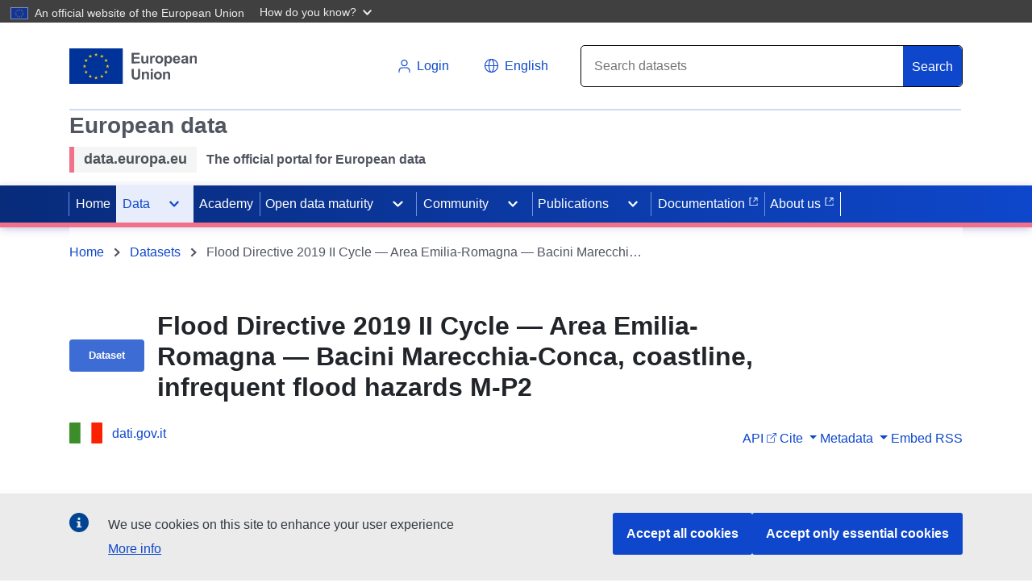

--- FILE ---
content_type: image/svg+xml
request_url: https://data.europa.eu/data/assets/icons-fae9e08a.svg
body_size: 8409
content:
<?xml version="1.0" encoding="utf-8"?>
<svg xmlns="http://www.w3.org/2000/svg" xmlns:xlink="http://www.w3.org/1999/xlink">
    <symbol viewBox="0 0 48 48" id="audio" xmlns="http://www.w3.org/2000/svg">
        <path d="M24 2v44L10 32H2V16h8L24 2Zm15 5.03c4.667 4.666 7.043 10.776 6.958 16.97-.085 6.194-2.291 12.304-6.958 16.97l-3.31-3.309c7.553-7.552 7.553-19.94.086-27.407L39 7.029Zm-8 5.656c3.086 3.086 4.628 7.2 4.628 11.314S34.171 32.142 31 35.314l-3.257-3.429c2.143-2.142 3.343-4.885 3.343-7.97 0-3.086-1.2-5.829-3.343-7.972L31 12.686Z"/>
    </symbol>
    <symbol viewBox="0 0 48 48" id="back" xmlns="http://www.w3.org/2000/svg">
        <path d="M45 26H10l8 8-3 3L2 24l13-13 3 3-8 8h35z"/>
    </symbol>
    <symbol viewBox="0 0 48 48" id="book" xmlns="http://www.w3.org/2000/svg">
        <defs>
            <path d="M41.887 2H9.957C7.696 2 6 3.59 6 6v36c0 2.536 1.852 4 4 4h28V8H12c-2 0-4 0-4-2s2-2 4-2h28v34h2l-.113-36Z"
                  id="acid-1a"/>
        </defs>
        <use xlink:href="#acid-1a"/>
    </symbol>
    <symbol viewBox="0 0 48 48" id="brochure" xmlns="http://www.w3.org/2000/svg">
        <path d="M37 8V2H7v38c2.762-.016 4.43-.016 5 0v6h28V8h-3ZM12 38H8.989L9 4h19L12 7v31ZM35 4v4H14l21-4Zm3 40H14V10h24v34Z"/>
        <path d="M35 16H17v2h18zM35 21H17v2h18zM35 26H17v2h18zM30 31H17v2h13z"/>
    </symbol>
    <symbol viewBox="0 0 48 48" id="budget" xmlns="http://www.w3.org/2000/svg">
        <path d="M30 14c8.833 0 16-2.69 16-6s-7.167-6-16-6-16 2.69-16 6 7.167 6 16 6Zm8 8c4.48-.928 8-1.912 8-4v-4c-2.651 2.157-7.206 3.317-12 3.592 2.203 1.23 3.343 2.371 4 4.408Zm-20 8c7 0 16-2.488 16-7 0-4.512-8-7-16-7S2 18.488 2 23c0 4.512 9 7 16 7Zm20 0c4.775-.905 8-2.067 8-4v-4c-1 2-6 4-8 4v4Zm-20 8c8.833 0 16-2.946 16-6v-4c-3.442 2.941-9.742 4.464-16 4.464-6.258 0-12.558-1.523-16-4.464v4c0 3.054 7.167 6 16 6Zm0 8c8.833 0 16-2.69 16-5.998V36c-3.442 2.727-9.733 4.002-16 4.002-6.267 0-12.558-1.275-16-4.002v4.002C2 43.31 9.167 46 18 46Z"/>
    </symbol>
    <symbol viewBox="0 0 48 48" id="calendar" xmlns="http://www.w3.org/2000/svg">
        <defs>
            <path d="M10 8V2h6v6c0 1.65-1.16 3-3 3-1.841 0-3-1.235-3-3Zm22 0V2h6v6c0 1.812-1.342 3-3 3s-3-1.188-3-3Zm10 34h-6v-6h6v6Zm0-8h-6v-6h6v6Zm0-8h-6v-6h6v6ZM32 42h-6v-6h6v6Zm0-8h-6v-6h6v6Zm0-8h-6v-6h6v6ZM22 42h-6v-6h6v6Zm0-8h-6v-6h6v6Zm0-8h-6v-6h6v6ZM12 42H6v-6h6v6Zm0-8H6v-6h6v6Zm0-8H6v-6h6v6Zm32-8H4v26h40V18ZM2 46V6h6v2c0 2.514 2.196 5 5 5s5-2.486 5-5V6h12v2c0 2.514 2.198 5 5 5s5-2.486 5-5V6h6v40H2Z"
                  id="afid-2a"/>
        </defs>
        <use xlink:href="#afid-2a"/>
    </symbol>
    <symbol viewBox="0 0 48 48" id="check" xmlns="http://www.w3.org/2000/svg">
        <defs>
            <path id="agid-3a" d="M36 12 20 28l-8-8-4 4 12 12 20-20z"/>
        </defs>
        <use xlink:href="#agid-3a"/>
    </symbol>
    <symbol viewBox="0 0 48 48" id="check-filled" xmlns="http://www.w3.org/2000/svg">
        <path d="M24 2c12.198 0 22 9.81 22 22s-9.81 22-22 22S2 36.19 2 24 11.81 2 24 2Zm9.25 14-11 10.667-5.5-5.334L14 24l8 8 14-13.333L33.25 16Z"/>
    </symbol>
    <symbol viewBox="0 0 48 48" id="close" xmlns="http://www.w3.org/2000/svg">
        <defs>
            <path d="M32 29.315 26.703 24 32 18.685 29.31 16l-5.161 5.288-5.46-5.261L16 18.712 21.324 24 16 29.288l2.69 2.685 5.324-5.288L29.31 32 32 29.315Zm4.726-18.041a17.807 17.807 0 0 0-5.715-3.854A17.847 17.847 0 0 0 24 6c-2.435 0-4.795.479-7.013 1.42-2.133.902-4.06 2.2-5.715 3.854a17.817 17.817 0 0 0-3.854 5.715A17.877 17.877 0 0 0 6 24c0 2.435.479 4.793 1.418 7.013.902 2.133 2.2 4.06 3.854 5.715a17.836 17.836 0 0 0 5.715 3.854A17.88 17.88 0 0 0 24 42a17.942 17.942 0 0 0 12.726-5.272 17.856 17.856 0 0 0 3.854-5.715C41.52 28.793 42 26.435 42 24c0-2.434-.48-4.793-1.42-7.011a17.814 17.814 0 0 0-3.854-5.715Zm2.828-2.828a21.764 21.764 0 0 0-6.985-4.71A21.813 21.813 0 0 0 24 2c-2.977 0-5.86.585-8.571 1.736a21.917 21.917 0 0 0-6.985 4.71 21.776 21.776 0 0 0-4.71 6.985A21.85 21.85 0 0 0 2 24c0 2.977.585 5.859 1.734 8.571a21.917 21.917 0 0 0 4.71 6.985 21.8 21.8 0 0 0 6.985 4.71A21.852 21.852 0 0 0 24 46a21.85 21.85 0 0 0 8.569-1.734 21.929 21.929 0 0 0 6.985-4.71 21.824 21.824 0 0 0 4.71-6.985A21.862 21.862 0 0 0 46 24c0-2.974-.587-5.859-1.736-8.569a21.772 21.772 0 0 0-4.71-6.985Z"
                  id="aiid-5a"/>
        </defs>
        <use xlink:href="#aiid-5a" fill-rule="evenodd"/>
    </symbol>
    <symbol viewBox="0 0 48 48" id="close-filled" xmlns="http://www.w3.org/2000/svg">
        <defs>
            <path d="M32 29.315 26.703 24 32 18.685 29.31 16l-5.161 5.288-5.46-5.261L16 18.712 21.324 24 16 29.288l2.69 2.685 5.324-5.288L29.31 32 32 29.315Zm7.554-20.869a21.764 21.764 0 0 0-6.985-4.71A21.813 21.813 0 0 0 24 2c-2.977 0-5.86.585-8.571 1.736a21.917 21.917 0 0 0-6.985 4.71 21.776 21.776 0 0 0-4.71 6.985A21.85 21.85 0 0 0 2 24c0 2.977.585 5.859 1.734 8.571a21.917 21.917 0 0 0 4.71 6.985 21.8 21.8 0 0 0 6.985 4.71A21.852 21.852 0 0 0 24 46a21.85 21.85 0 0 0 8.569-1.734 21.929 21.929 0 0 0 6.985-4.71 21.824 21.824 0 0 0 4.71-6.985A21.862 21.862 0 0 0 46 24c0-2.974-.587-5.859-1.736-8.569a21.772 21.772 0 0 0-4.71-6.985Z"
                  id="ajid-4a"/>
        </defs>
        <use xlink:href="#ajid-4a" fill-rule="evenodd"/>
    </symbol>
    <symbol viewBox="0 0 48 48" id="copy" xmlns="http://www.w3.org/2000/svg">
        <defs>
            <path d="M42 10v36H14V16l6-6h22Zm-4 4H24v4h-6v24h20V14ZM12 38H8V8l8.027-6H40v6h-4V6H20v2l-4 4h-4v26Z"
                  id="akid-6a"/>
        </defs>
        <use xlink:href="#akid-6a"/>
    </symbol>
    <symbol viewBox="0 0 48 48" id="corner-arrow" xmlns="http://www.w3.org/2000/svg">
        <defs>
            <path id="alid-7a" d="M40 38 24 20 8 38l-6-6L24 8l22 24z"/>
        </defs>
        <use xlink:href="#alid-7a"/>
    </symbol>
    <symbol viewBox="0 0 48 48" id="data" xmlns="http://www.w3.org/2000/svg">
        <defs>
            <path d="M24 18c-10.556 0-16-4.206-16-6 0-1.794 5.444-6 16-6 10.557 0 16 4.206 16 6 0 1.794-5.443 6-16 6Zm16 6c0 2.125-5.443 6-16 6-10.556 0-16-3.875-16-6v-6c3.732 2.254 9.51 3.71 16 4 6.492-.29 12.268-1.746 16-4v6Zm0 12c0 2.125-5.443 6-16 6-10.556 0-16-3.875-16-6v-6c3.732 2.254 9.51 3.709 16 4 6.492-.291 12.268-1.746 16-4v6ZM24 2C12.971 2 4 6.32 4 12v24c0 5.68 8.971 10 20 10s20-4.32 20-10V12c0-5.68-8.971-10-20-10Z"
                  id="amid-8a"/>
        </defs>
        <use xlink:href="#amid-8a"/>
    </symbol>
    <symbol viewBox="0 0 48 48" id="digital" xmlns="http://www.w3.org/2000/svg">
        <path d="M40 28h-6v-8h-8v6h-6v8h8v6H14V26H2V2h24v12h8V8h6v6h6v20h-6v-6ZM8 8v12h12V8H8Zm32-6h6v6h-6V2ZM28 28h6v6h-6v-6ZM2 34h6v6H2v-6Zm6 6h6v6H8v-6Zm32 0h6v6h-6v-6Zm-12 0h6v6h-6v-6ZM10 10h8v8h-8v-8Z"/>
    </symbol>
    <symbol viewBox="0 0 48 48" id="download" xmlns="http://www.w3.org/2000/svg">
        <path d="M6 24v18h36V24h4v22H2V24h4ZM26 2v24l8-8 3 3-13 13-13-13 3-3 8 8V2h4Z"/>
    </symbol>
    <symbol viewBox="0 0 48 48" id="edit" xmlns="http://www.w3.org/2000/svg">
        <path d="M36 2v12l5.456 5.657-14.142 14.142-8.486 2.828 2.829-8.485L32 17.943V6H20v6h-8v30h20v-6l4-4v14H8V9.333L14 2h22Z"/>
    </symbol>
    <symbol viewBox="0 0 48 48" id="energy" xmlns="http://www.w3.org/2000/svg">
        <defs>
            <path d="M23.392 17.857c3.18-.475 5.894 3.044 3.96 6.174-1.62 2.623-6.966 2.607-7.343-1.776-.09-1.042.548-2.575.577-2.621.533-.863 1.47-1.577 2.806-1.777ZM22 30l4 4 2 12h-8l2-16Zm8.806-5.802c2.559 3.766 5.76 8.735 6.829 12.384.197.675.405 2.2-.394 2.801-.799.602-2.184-.007-2.801-.393-3.381-2.116-6.86-6.282-10.023-9.978 2.801.394 5.996-2.013 6.39-4.814ZM17.733 18.22c-1.856 2.134-1.577 6.125.558 7.98-4.552.095-10.464.074-14.106-1.018-.673-.202-2.064-.858-2.134-1.856-.07-.997 1.196-1.827 1.855-2.134 3.616-1.684 9.005-2.333 13.827-2.972ZM32.596 1.563c.92.39 1.086 1.895 1.06 2.622-.142 3.986-2.01 9.082-3.63 13.669-1.06-2.623-4.741-4.185-7.364-3.126 1.983-4.098 4.685-9.356 7.312-12.106.485-.508 1.702-1.45 2.622-1.06Z"
                  id="aqid-9a"/>
        </defs>
        <use xlink:href="#aqid-9a"/>
    </symbol>
    <symbol viewBox="0 0 48 48" id="error" xmlns="http://www.w3.org/2000/svg">
        <path d="m34 2 12 12v20L34 46H14L2 34V14L14 2h20Zm-4.69 14-5.161 5.288-5.46-5.261L16 18.712 21.324 24 16 29.288l2.69 2.685 5.324-5.288L29.31 32 32 29.315 26.703 24 32 18.685 29.31 16Z"/>
    </symbol>
    <symbol viewBox="0 0 48 48" id="euro" xmlns="http://www.w3.org/2000/svg">
        <path d="M24 2A22 22 0 0 0 2 24a22 22 0 0 0 22 22 22 22 0 0 0 22-22A22 22 0 0 0 24 2zm1.773 12c1.624 0 3.035.464 4.227 1l-.852 3.455c-.819-.748-2.011-1.113-3.591-1.113C23.98 17.342 21 18 20 21h9l-1 2h-8a40.795 40.795 0 0 0 0 2h8l-1 2h-7c1 3 3.92 3.656 5.467 3.656 1.855 0 3.435-.624 4.533-1.656v4c-1.254.562-2.816 1-4.49 1-2.816 0-5.702-1.237-7.51-3-1.24-1.197-1.598-2.21-2-4h-2l1-2h1a45.931 45.931 0 0 1 0-2h-2l1-2h1c.402-1.75 1.389-3.163 2.596-4.334C20.422 14.89 22.802 14 25.773 14z"/>
    </symbol>
    <symbol viewBox="0 0 48 48" id="external" xmlns="http://www.w3.org/2000/svg">
        <path d="M14 2v4H6v36h36v-8h4v12H2V2h12Zm32 0v20h-4V8.667l-.201.404-16.97 16.97L22 23.214l16.97-16.97.484-.243H26V2h20Z"/>
    </symbol>
    <symbol viewBox="0 0 48 48" id="external-events" xmlns="http://www.w3.org/2000/svg">
        <path d="M21.548 41H4.952V18h37.096v7H44V7h-5.858v1.8c0 2.26-2.394 4.2-4.88 4.2-2.488 0-4.892-1.937-4.892-4.2V7h-9.752v1.8c0 2.26-2.394 4.2-4.88 4.2-2.488 0-4.892-1.937-4.892-4.2V7H3v36h18.548v-2Z"/>
        <path d="M11 8.334V3h6v5.334C17 9.8 15.84 11 14 11s-3-1.097-3-2.666ZM30 8.334V3h6v5.334C36 9.944 34.657 11 32.997 11 31.337 11 30 9.944 30 8.334ZM44 40v6H25V27h6v2h-4v15h15v-4z"/>
        <path d="M44 27v8h-2.036L42 30.5 35.5 37 34 35.5l6.5-6.5H36v-2zM22 34h-5v5h5zM22 27h-5v5h5zM13 34H8v5h5zM13 27H8v5h5zM39 20h-5v5h5zM30 20h-5v5h5zM22 20h-5v5h5zM13 20H8v5h5z"/>
    </symbol>
    <symbol viewBox="0 0 48 48" id="faq" xmlns="http://www.w3.org/2000/svg">
        <defs>
            <path d="M19 31c0-3.46 1.236-4.406 1.8-5.545.564-1.14 1.918-2.31 3.61-3.701 1.724-1.392 2.759-2.34 3.072-2.75.532-.696.651-1.454.651-2.277 0-2.909-2.933-4.363-4.4-4.363-1.466 0-5.866 0-6.342 5.375L12 17.044c.156-2.498 1.222-4.648 3.196-6.388C17.171 8.885 19.74 8 22.97 8c3.353 0 6.048.886 8.022 2.687C32.997 12.46 34 14.514 34 16.885c0 1.297-.376 2.53-1.097 3.7-.752 1.169-2.32 2.75-4.7 4.773-1.253 1.044-2.006 1.866-2.32 2.498C25.601 28.49 25 29.278 25 31h-6Zm0 9v-6h6v6h-6Z"
                  id="avid-10a"/>
        </defs>
        <use xlink:href="#avid-10a"/>
    </symbol>
    <symbol viewBox="0 0 48 48" id="feedback" xmlns="http://www.w3.org/2000/svg">
        <path d="M23 2c11.598 0 21 9.402 21 21 0 4.365-1.332 8.419-3.611 11.778L46 46l-12.784-4.648A20.905 20.905 0 0 1 23 44C11.402 44 2 34.598 2 23S11.402 2 23 2Z"/>
    </symbol>
    <symbol viewBox="0 0 48 48" id="file" xmlns="http://www.w3.org/2000/svg">
        <path d="M38 2v26.056L34 28V6H22v6h-8v30h20V28h4v18H10V9.333L16 2z"/>
    </symbol>
    <symbol viewBox="0 0 48 48" id="fullscreen" xmlns="http://www.w3.org/2000/svg">
        <path d="M8 30v10h10v4H4V30h4Zm36 0v14H30v-4h10V30h4ZM18 4v4H8v10H4V4h14Zm26 0v14h-4V8H30V4h14Z"/>
    </symbol>
    <symbol viewBox="0 0 48 48" id="gear" xmlns="http://www.w3.org/2000/svg">
        <path d="m26 2 2 5.998 4.485 1.86 5.657-2.829 2.829 2.829-2.829 5.657L40 20l6 1.384v5.007L40 28l-1.858 4.485 3.264 5.222-3.54 3.54-5.38-3.105L28 40l-2 6h-4l-2-6-4.485-1.858-5.657 2.829-2.829-2.829 2.829-5.657L7.998 28 2 26v-4l6-2 1.858-4.485-2.829-5.657 2.829-2.829 5.657 2.829L20 7.998 22 2h4Zm-1.987 14C19.589 16 16 19.582 16 23.998 16 28.412 19.589 32 24.013 32 28.437 32 32 28.41 32 23.998A7.983 7.983 0 0 0 24.013 16Z"/>
    </symbol>
    <symbol viewBox="0 0 48 48" id="generic-lang" xmlns="http://www.w3.org/2000/svg">
        <defs>
            <path d="M33.952 24.657a11.612 11.612 0 0 0 1.072-4.197h-4.151a18.897 18.897 0 0 1-.607 4.197h3.686Zm1.12-5.876A11.642 11.642 0 0 0 34 14.583h-3.73c.325 1.26.56 2.66.652 4.198h4.15Zm-10.868 7.555v4.803c.746-.56 2.47-2.052 3.684-4.803h-3.684Zm5.457 0c-.746 1.865-1.725 3.357-2.612 4.384 2.424-.84 4.477-2.332 5.923-4.384h-3.31Zm3.357-13.431c-1.4-2.053-3.451-3.592-5.83-4.43.84 1.071 1.819 2.517 2.565 4.43h3.265Zm-4.477 1.678h-4.337v4.198h5.037c-.093-1.585-.326-2.985-.7-4.198Zm-4.337 5.877v4.197h4.337c.372-1.213.607-2.612.653-4.197h-4.99Zm3.684-7.602c-.372-1.025-.932-1.865-1.4-2.564-.699-.933-1.399-1.586-1.912-2.006-.093-.14-.233-.186-.372-.28v4.852h3.684v-.002Zm-9.047 0h3.73V8.055c-.792.56-2.517 2.1-3.73 4.803Zm-1.773 0a14.683 14.683 0 0 1 2.612-4.384c-2.425.793-4.477 2.378-5.923 4.384h3.31Zm-1.259 7.555h-4.15a11.402 11.402 0 0 0 1.071 4.198h3.685c-.326-1.26-.514-2.612-.607-4.198h.001Zm.654-5.876h-3.685a12.734 12.734 0 0 0-1.12 4.198h4.198c.093-1.54.28-2.939.607-4.198ZM2 32c0 2.383 1.96 4 4 4h12l16 10V36h8c2.188 0 4-1.775 4-4V6c0-2.108-1.905-4-4-4H6.182C4.075 2 2 4.073 2 6.182V32Zm7.98-12.426c0-7.415 6.016-13.431 13.43-13.385 7.416 0 13.386 6.016 13.34 13.431 0 7.416-6.017 13.432-13.432 13.385-7.415 0-13.385-6.016-13.338-13.431Zm3.732 6.715a12.087 12.087 0 0 0 5.876 4.431 14.952 14.952 0 0 1-2.564-4.43h-3.312Zm4.522-1.678h4.291v-4.198h-4.99c.046 1.586.279 2.985.7 4.198Zm4.293-5.876v-4.198h-4.338c-.374 1.213-.56 2.612-.653 4.198h4.99ZM20.24 28.854c.7.886 1.4 1.585 1.913 2.006.093.14.232.232.326.279v-4.803h-3.685c.42.979.98 1.818 1.446 2.518Z"
                  id="baid-11a"/>
        </defs>
        <use xlink:href="#baid-11a"/>
    </symbol>
    <symbol viewBox="0 0 48 48" id="global" xmlns="http://www.w3.org/2000/svg">
        <path d="M2 24c0 12.144 9.834 22 21.978 22C36.144 46 46 36.144 46 24S36.144 2 23.978 2C11.834 2 2 11.856 2 24Zm38-8h-7c-.704-2.75-1.982-6.19-3.302-8.632C33.746 8.754 40 16 40 16ZM24 6c1.826 2.64 4 7 4 10h-8c0-3 4-10 4-10ZM6.4 24c0-1.518.22-2.992.572-4.4h7.436c-.176 1.452-.308 2.904-.308 4.4 0 1.496.132 2.948.308 4.4H6.972C6.62 26.992 6.4 25.518 6.4 24ZM8 32h7c.704 2.75 1.982 6.19 3.302 8.632C14.254 39.246 8 32 8 32Zm7-16H8c2.112-3.652 6.254-7.246 10.302-8.632C16.982 9.81 15 16 15 16Zm9 26c-1.826-2.64-4-7-4-10h8c0 3-4 10-4 10Zm-5.148-13.6c-.198-1.452-.352-2.904-.352-4.4 0-1.496.154-2.97.352-4.4h10.296c.198 1.43.352 2.904.352 4.4 0 1.496-.154 2.948-.352 4.4H18.852ZM33 32h7c-2.112 3.63-6.254 7.246-10.302 8.632C31.018 38.19 32.296 34.75 33 32Zm.9-8c0-1.496-.132-2.948-.308-4.4h7.436c.352 1.408.572 2.882.572 4.4 0 1.518-.22 2.992-.572 4.4h-7.436c.176-1.452.308-2.904.308-4.4Z"/>
    </symbol>
    <symbol viewBox="0 0 48 48" id="growth" xmlns="http://www.w3.org/2000/svg">
        <defs>
            <path d="M2 46V36h8v10H2Zm12 0V30h8v16h-8Zm12 0 .053-20H34l-.053 20H26Zm20-24v24h-8V22h8Zm0-20v14h-4l-.001-7.174L28.836 21.99l.012.01-.714.692-.519.521-.009-.009L26 24.763l-6.886-6.035-14.204 14.3L2 30l16-16 .02.014.964-.947 6.884 6.235L39.168 6H32V2h14Z"
                  id="bcid-12a"/>
        </defs>
        <use xlink:href="#bcid-12a"/>
    </symbol>
    <symbol viewBox="0 0 48 48" id="hamburger" xmlns="http://www.w3.org/2000/svg">
        <defs>
            <path d="M44 34v5H4v-5h40Zm0-13v5H4v-5h40Zm0-13v5H4V8h40Z" id="bdid-13a"/>
        </defs>
        <use xlink:href="#bdid-13a" fill-rule="evenodd"/>
    </symbol>
    <symbol viewBox="0 0 48 48" id="image" xmlns="http://www.w3.org/2000/svg">
        <defs>
            <path d="M42 38H6V10h36v28Zm4-32H2v36h44V6Zm-12 8c2.24 0 4 1.76 4 4s-1.76 4-4 4-4-1.92-4-4c0-2.4 1.76-4 4-4Zm4 20H10v-4l8-14 12 14 8-6v10Z"
                  id="beid-14a"/>
        </defs>
        <use xlink:href="#beid-14a"/>
    </symbol>
    <symbol viewBox="0 0 48 48" id="infographic" xmlns="http://www.w3.org/2000/svg">
        <path d="M6.249 27C7.514 34.539 13.463 40.488 21 41.752v4.046C11.25 44.468 3.533 36.75 2.204 27h4.046ZM34.43 38.673l2.861 2.86a21.89 21.89 0 0 1-10.29 4.265v-4.046a17.897 17.897 0 0 0 7.043-2.811l.386-.268ZM45.797 27a21.89 21.89 0 0 1-4.264 10.29l-2.86-2.86A17.904 17.904 0 0 0 41.75 27h4.046ZM17 26v7h-4v-7h4Zm9-13v20h-4V13h4Zm9 7v13h-4V20h4ZM21 2.203v4.046C13.463 7.513 7.513 13.462 6.25 20.999H2.203C3.533 11.25 11.25 3.533 21 2.204Zm6 0C36.75 3.533 44.468 11.25 45.797 21h-4.046c-1.264-7.537-7.213-13.486-14.75-14.751V2.203Z"/>
    </symbol>
    <symbol viewBox="0 0 48 48" id="information" xmlns="http://www.w3.org/2000/svg">
        <path d="M24 2.01c12.072 0 22 9.81 22 22s-9.81 22-22 22-22-9.81-22-22 9.81-22 22-22ZM28 20H18v4h4v10h-4v4h14v-4h-4V20Zm0-10h-6v6h6v-6Z"/>
    </symbol>
    <symbol viewBox="0 0 48 48" id="language" xmlns="http://www.w3.org/2000/svg">
        <defs>
            <path d="M7 2C3.132 2 2 3.042 2 7v26c0 3.963 1.11 4.949 5 5h6v8l17-8h10c4.114 0 6-1.058 6-5V7c0-3.988-.999-5-6-5H7Z"
                  id="bhid-15a"/>
        </defs>
        <use xlink:href="#bhid-15a"/>
    </symbol>
    <symbol viewBox="0 0 48 48" id="list" xmlns="http://www.w3.org/2000/svg">
        <path d="M3 3h6v5.012H3Zm12 0h30v5.012H15ZM3 15.371h6v5.008H3Zm12 0h30v5.008H15ZM3 27.738h6v5.012H3Zm12 0h30v5.012H15ZM3 40.11h6v5.012H3Zm12 0h30v5.012H15Zm0 0"/>
    </symbol>
    <symbol viewBox="0 0 48 48" id="livestreaming" xmlns="http://www.w3.org/2000/svg">
        <defs>
            <path d="M2 6v10h4v-6h36v28H28v4h18V6H2Zm0 30v6h6c0-3.4-2.6-6-6-6Zm0-8v4c5.6 0 10 4.4 10 10h4c0-7.8-6.2-14-14-14Zm0-8v4c10 0 18 8 18 18h4c0-12.2-9.8-22-22-22Z"
                  id="bjid-17a"/>
        </defs>
        <use xlink:href="#bjid-17a"/>
    </symbol>
    <symbol viewBox="0 0 48 48" id="location" xmlns="http://www.w3.org/2000/svg">
        <defs>
            <path d="M24 22a6 6 0 1 0 0-12 6 6 0 0 0 0 12Zm0-20c-7.72 0-14 5.975-14 14 0 3.232 1.916 8.392 6 16 1.926 3.587 4.593 8.254 8 14 3.408-5.746 6.074-10.413 8-14 4.084-7.608 6-12.768 6-16 0-8.025-6.28-14-14-14Z"
                  id="bkid-16a"/>
        </defs>
        <use xlink:href="#bkid-16a" fill-rule="evenodd"/>
    </symbol>
    <symbol viewBox="0 0 48 48" id="log-in" xmlns="http://www.w3.org/2000/svg">
        <path d="M23.978 2C36.144 2 46 11.856 46 24c0 7.74-4.004 14.551-10.059 18.473-.46-3.65-3.583-6.473-7.368-6.473h-9.146l-.245.004c-3.679.119-6.681 2.905-7.125 6.482C6.004 38.566 2 31.75 2 24 2 11.856 11.834 2 23.978 2ZM24 15a9 9 0 0 0-9 9c0 4.972 4.03 9 9 9s9-4.028 9-9a9 9 0 0 0-9-9Z"/>
    </symbol>
    <symbol viewBox="0 0 48 48" id="logged-in" xmlns="http://www.w3.org/2000/svg">
        <path d="M45.241 26.036a2.503 2.503 0 0 1-.02 3.61L29.258 45l-8.192-7.965a2.503 2.503 0 0 1 0-3.61 2.678 2.678 0 0 1 3.713 0l4.5 4.374 12.25-11.783a2.678 2.678 0 0 1 3.712.02ZM18.983 3C28.384 3 36 10.616 36 20c0 5.662-2.773 10.68-7.038 13.771-.324-2.612-2.689-4.658-5.598-4.766L23.12 29h-7.24l-.231.004c-3.062.108-5.523 2.361-5.644 5.165l-.005.217v.044C5.195 31.426 2 26.085 2 20 2 10.616 9.599 3 18.983 3Zm.517 11a6.5 6.5 0 1 0 0 13 6.5 6.5 0 0 0 0-13Z"/>
    </symbol>
    <symbol viewBox="0 0 48 48" id="minus" xmlns="http://www.w3.org/2000/svg">
        <path d="M8 26v-4h32v4z"/>
    </symbol>
    <symbol viewBox="0 0 48 48" id="multiple-files" xmlns="http://www.w3.org/2000/svg">
        <defs>
            <path d="M46 10v36H18V16l6-6h22Zm-4 4H28v4h-6v24h20V14Zm-28 2v26h-4V16h4ZM34 2v6h-4V6H14v6H6v26H2V8l8.027-6H34Z"
                  id="boid-18a"/>
        </defs>
        <use xlink:href="#boid-18a"/>
    </symbol>
    <symbol viewBox="0 0 48 48" id="organigram" xmlns="http://www.w3.org/2000/svg">
        <defs>
            <path d="M2 46V35h12v11H2Zm32 0V35h12v11H34ZM11 28v3H7v-6.928L22 24v-6h4v6l15 .072V31h-4v-3H11Zm3-14V2h20v12H14Z"
                  id="bpid-19a"/>
        </defs>
        <use xlink:href="#bpid-19a"/>
    </symbol>
    <symbol viewBox="0 0 48 48" id="package" xmlns="http://www.w3.org/2000/svg">
        <defs>
            <path d="M4 20h40v26H4V20Zm12 10h16v-6H16v6Zm30-12v-6L40 2H8L2 12v6h44Z" id="bqid-20a"/>
        </defs>
        <use xlink:href="#bqid-20a"/>
    </symbol>
    <symbol viewBox="0 0 48 48" id="pause" xmlns="http://www.w3.org/2000/svg">
        <path d="M31.011 7.42a17.808 17.808 0 0 1 5.715 3.854 17.817 17.817 0 0 1 3.854 5.715A17.877 17.877 0 0 1 42 24c0 2.435-.48 4.793-1.42 7.013a17.86 17.86 0 0 1-3.854 5.715A17.945 17.945 0 0 1 24 42c-2.435 0-4.795-.479-7.013-1.418a17.84 17.84 0 0 1-5.715-3.854 17.933 17.933 0 0 1-3.854-5.715A17.886 17.886 0 0 1 6 24c0-2.434.479-4.793 1.418-7.011a17.817 17.817 0 0 1 3.854-5.715 17.932 17.932 0 0 1 5.715-3.854A17.85 17.85 0 0 1 24 6c2.434 0 4.793.479 7.011 1.42Zm1.558-3.684a21.764 21.764 0 0 1 6.985 4.71 21.772 21.772 0 0 1 4.71 6.985A21.85 21.85 0 0 1 46 24.001c0 2.976-.587 5.858-1.736 8.57a21.826 21.826 0 0 1-4.71 6.985 21.926 21.926 0 0 1-6.985 4.71A21.848 21.848 0 0 1 24 46c-2.977 0-5.86-.585-8.571-1.734a21.796 21.796 0 0 1-6.985-4.71 21.917 21.917 0 0 1-4.71-6.985A21.862 21.862 0 0 1 2 24.001c0-2.975.585-5.86 1.734-8.57a21.776 21.776 0 0 1 4.71-6.985 21.916 21.916 0 0 1 6.985-4.71A21.815 21.815 0 0 1 24 2c2.974 0 5.859.585 8.569 1.736ZM18 15h4v18h-4V15Zm12 0h-4v18h4V15Z"
              fill-rule="evenodd"/>
    </symbol>
    <symbol viewBox="0 0 48 48" id="pause-filled" xmlns="http://www.w3.org/2000/svg">
        <path d="M39.554 8.446a21.767 21.767 0 0 0-6.985-4.71A21.812 21.812 0 0 0 24 2c-2.977 0-5.86.585-8.571 1.736a21.917 21.917 0 0 0-6.985 4.71 21.776 21.776 0 0 0-4.71 6.985A21.85 21.85 0 0 0 2 24c0 2.977.585 5.859 1.734 8.571a21.92 21.92 0 0 0 4.71 6.985 21.797 21.797 0 0 0 6.985 4.71A21.853 21.853 0 0 0 24 46a21.85 21.85 0 0 0 8.569-1.734 21.93 21.93 0 0 0 6.985-4.71 21.826 21.826 0 0 0 4.71-6.985A21.86 21.86 0 0 0 46 24a21.85 21.85 0 0 0-1.736-8.569 21.773 21.773 0 0 0-4.71-6.985ZM17.89 14.222h3.667v18.334h-3.667V14.222Zm12.222 0h-3.667v18.334h3.667V14.222Z"
              fill-rule="evenodd"/>
    </symbol>
    <symbol viewBox="0 0 48 48" id="play" xmlns="http://www.w3.org/2000/svg">
        <g fill-rule="evenodd">
            <path d="M31.011 7.42a17.808 17.808 0 0 1 5.715 3.854 17.817 17.817 0 0 1 3.854 5.715A17.877 17.877 0 0 1 42 24c0 2.435-.48 4.793-1.42 7.013a17.86 17.86 0 0 1-3.854 5.715A17.945 17.945 0 0 1 24 42c-2.435 0-4.795-.479-7.013-1.418a17.84 17.84 0 0 1-5.715-3.854 17.933 17.933 0 0 1-3.854-5.715A17.886 17.886 0 0 1 6 24c0-2.434.479-4.793 1.418-7.011a17.817 17.817 0 0 1 3.854-5.715 17.932 17.932 0 0 1 5.715-3.854A17.85 17.85 0 0 1 24 6c2.434 0 4.793.479 7.011 1.42Zm1.558-3.684a21.764 21.764 0 0 1 6.985 4.71 21.772 21.772 0 0 1 4.71 6.985A21.85 21.85 0 0 1 46 24.001c0 2.976-.587 5.858-1.736 8.57a21.826 21.826 0 0 1-4.71 6.985 21.926 21.926 0 0 1-6.985 4.71A21.848 21.848 0 0 1 24 46c-2.977 0-5.86-.585-8.571-1.734a21.796 21.796 0 0 1-6.985-4.71 21.917 21.917 0 0 1-4.71-6.985A21.862 21.862 0 0 1 2 24.001c0-2.975.585-5.86 1.734-8.57a21.776 21.776 0 0 1 4.71-6.985 21.916 21.916 0 0 1 6.985-4.71A21.815 21.815 0 0 1 24 2c2.974 0 5.859.585 8.569 1.736Z"/>
            <path d="M36.726 11.274a17.808 17.808 0 0 0-5.715-3.854A17.847 17.847 0 0 0 24.001 6a17.85 17.85 0 0 0-7.014 1.42c-2.133.902-4.06 2.2-5.715 3.854a17.817 17.817 0 0 0-3.854 5.715A17.877 17.877 0 0 0 6 24c0 2.435.479 4.793 1.418 7.013.902 2.133 2.2 4.06 3.854 5.715a17.84 17.84 0 0 0 5.715 3.854A17.878 17.878 0 0 0 24 42a17.945 17.945 0 0 0 12.726-5.272 17.86 17.86 0 0 0 3.854-5.715C41.52 28.793 42 26.435 42 24c0-2.434-.48-4.793-1.42-7.011a17.817 17.817 0 0 0-3.854-5.715Zm2.828-2.828a21.764 21.764 0 0 0-6.985-4.71A21.812 21.812 0 0 0 24 2c-2.977 0-5.86.585-8.571 1.736a21.916 21.916 0 0 0-6.985 4.71 21.776 21.776 0 0 0-4.71 6.985A21.85 21.85 0 0 0 2 24.001c0 2.976.585 5.858 1.734 8.57a21.917 21.917 0 0 0 4.71 6.985 21.796 21.796 0 0 0 6.985 4.71A21.852 21.852 0 0 0 24 46c2.974 0 5.859-.585 8.569-1.734a21.926 21.926 0 0 0 6.985-4.71 21.826 21.826 0 0 0 4.71-6.985A21.863 21.863 0 0 0 46 24.001a21.85 21.85 0 0 0-1.736-8.57 21.772 21.772 0 0 0-4.71-6.985Z"/>
            <path d="M18 33V15l16 9z"/>
        </g>
    </symbol>
    <symbol viewBox="0 0 48 48" id="play-filled" xmlns="http://www.w3.org/2000/svg">
        <path d="M39.554 8.446a21.764 21.764 0 0 0-6.985-4.71A21.813 21.813 0 0 0 24 2c-2.977 0-5.86.585-8.571 1.736a21.917 21.917 0 0 0-6.985 4.71 21.776 21.776 0 0 0-4.71 6.985A21.85 21.85 0 0 0 2 24c0 2.977.585 5.859 1.734 8.571a21.917 21.917 0 0 0 4.71 6.985 21.8 21.8 0 0 0 6.985 4.71A21.852 21.852 0 0 0 24 46a21.85 21.85 0 0 0 8.569-1.734 21.929 21.929 0 0 0 6.985-4.71 21.824 21.824 0 0 0 4.71-6.985A21.862 21.862 0 0 0 46 24c0-2.974-.587-5.859-1.736-8.569a21.772 21.772 0 0 0-4.71-6.985ZM18 33V15l16 9-16 9Z"/>
    </symbol>
    <symbol viewBox="0 0 48 48" id="plus" xmlns="http://www.w3.org/2000/svg">
        <path d="m26 8-.001 14H40v4H25.999L26 40h-4l-.001-14H8v-4h13.999L22 8h4Z"/>
    </symbol>
    <symbol viewBox="0 0 48 48" id="presentation" xmlns="http://www.w3.org/2000/svg">
        <defs>
            <path d="M8 30h32V10H8v20ZM44 6v4h-2v22H26v2l10 12h-4l-8-10-8 10h-4l10-12v-2H6V10H4V6h40ZM20 4V2h8v2h-8Z"
                  id="bwid-22a"/>
        </defs>
        <use xlink:href="#bwid-22a"/>
    </symbol>
    <symbol viewBox="0 0 48 48" id="print" xmlns="http://www.w3.org/2000/svg">
        <defs>
            <path d="M39 22A3 3 0 1 1 39 16 3 3 0 0 1 39 22Zm7-10v22h-8v12H10V34H2V12h44ZM12 26v16h24V26H12Zm4 6v-2h16v2H16ZM12 6v4h-2V2h28v8h-2V6H12Zm4 32v-2h12v2H16Z"
                  id="bxid-27a"/>
        </defs>
        <use xlink:href="#bxid-27a"/>
    </symbol>
    <symbol viewBox="0 0 48 48" id="regulation" xmlns="http://www.w3.org/2000/svg">
        <defs>
            <path d="m24 2 22 12v2H2v-2c.17-.445 16.96-9.586 22-12Zm-8 18-2 2v16H6V22l-2-2h12Zm28 0-2 2v16h-8V22l-2-2h12Zm-14 0-2 2v16h-8V22l-2-2h12ZM2 42h44v4H2v-4Z"
                  id="byid-21a"/>
        </defs>
        <use xlink:href="#byid-21a"/>
    </symbol>
    <symbol viewBox="0 0 48 48" id="rss" xmlns="http://www.w3.org/2000/svg">
        <defs>
            <path d="M8 46a6 6 0 1 0 0-12 6 6 0 0 0 0 12Zm8.667-14.667C12.727 27.393 7.473 26 2 26v-8c7.88 0 15.323 2.388 20.577 7.642C27.831 30.896 30 37.9 30 46h-8c0-5.473-1.393-10.726-5.333-14.667ZM38 46c0-19.483-16.736-36-36-36V2c12.04 0 23.204 4.816 31.085 12.915C40.965 23.015 46 33.96 46 46h-8Z"
                  id="bzid-23a"/>
        </defs>
        <use xlink:href="#bzid-23a"/>
    </symbol>
    <symbol viewBox="0 0 48 48" id="search" xmlns="http://www.w3.org/2000/svg">
        <path d="M2 20c0-9.941 8.059-18 18-18s18 8.059 18 18c0 3.522-1.012 6.808-2.76 9.583l10.588 10.589-5.656 5.656-10.59-10.588A17.916 17.916 0 0 1 20 38c-9.941 0-18-8.059-18-18ZM19.864 7.127c-7.18 0-13 5.82-13 13s5.82 13 13 13 13-5.82 13-13-5.82-13-13-13Z"/>
    </symbol>
    <symbol viewBox="0 0 48 48" id="share" xmlns="http://www.w3.org/2000/svg">
        <path d="M36 2a8 8 0 1 1-5.563 13.749L19.73 21.93c.176.66.27 1.353.27 2.069a8.01 8.01 0 0 1-.277 2.096l10.536 6.333a8 8 0 1 1-1.981 3.475L17.74 29.57a8 8 0 1 1 .018-11.124l10.587-6.112A8 8 0 0 1 36 2Z"/>
    </symbol>
    <symbol viewBox="0 0 48 48" id="solid-arrow" xmlns="http://www.w3.org/2000/svg">
        <defs>
            <path id="ccid-24a" d="m32 30-8-13-8 13z"/>
        </defs>
        <use xlink:href="#ccid-24a"/>
    </symbol>
    <symbol viewBox="0 0 48 48" id="spinner" xmlns="http://www.w3.org/2000/svg">
        <path d="m29.133 36.281 2.495 8.497-4.109 1.207-2.495-8.497 4.11-1.207Zm-11.266 0 4.109 1.207-2.495 8.497-4.11-1.207 2.496-8.497Zm16.635-5.061 6.693 5.799-2.805 3.237-6.692-5.8 2.804-3.236Zm-22.004 0 2.804 3.236-6.692 5.8-2.805-3.237 6.693-5.8Zm23.88-7.31 8.766 1.26-.61 4.24-8.765-1.26.61-4.24Zm-25.756 0 .61 4.24-8.766 1.26-.61-4.24 8.766-1.26ZM42.22 12.994 44 16.89l-8.056 3.679-1.779-3.896 8.056-3.679Zm-37.442 0 8.056 3.68-1.78 3.895L3 16.89l1.78-3.896Zm28.575-8.637 3.603 2.315-4.788 7.45-3.603-2.315 4.788-7.45Zm-19.708 0 4.788 7.45-3.603 2.315-4.788-7.45 3.603-2.315ZM25 2v9h-4V2h4Z"/>
    </symbol>
    <symbol viewBox="0 0 48 48" id="spreadsheet" xmlns="http://www.w3.org/2000/svg">
        <defs>
            <path d="M2 2h44v44H2V2Zm4 24h8v-6H6v6Zm0 8h8v-6H6v6Zm8 8v-6H6v6h8Zm28-6H16v6h26v-6Zm-26-2h26v-6H16v6Zm0-8h26v-6H16v6Zm0-8h26v-8H16v8ZM6 18h8v-8H6v8Z"
                  id="ceid-25a"/>
        </defs>
        <use xlink:href="#ceid-25a"/>
    </symbol>
    <symbol viewBox="0 0 48 48" id="star-filled" xmlns="http://www.w3.org/2000/svg">
        <path d="M24 37.646 38.951 46l-3.32-16.241L46 18.152 31.439 16.48 24 2l-7.439 14.481L2 18.151 12.37 29.76 9.048 46 24 37.646Z"/>
    </symbol>
    <symbol viewBox="0 0 48 48" id="star-outline" xmlns="http://www.w3.org/2000/svg">
        <path fill-rule="evenodd" clip-rule="evenodd"
              d="M24 37.646 38.951 46l-3.32-16.241L46 18.152 31.439 16.48 24 2l-7.439 14.481L2 18.151 12.37 29.76 9.048 46 24 37.646Zm-9.284.605L24 33.063l9.284 5.188-1.974-9.659 6.563-7.346-9.015-1.035L24 10.754l-4.858 9.457-9.015 1.035 6.563 7.346-1.974 9.66Z"/>
    </symbol>
    <symbol viewBox="0 0 48 48" id="success" xmlns="http://www.w3.org/2000/svg">
        <path d="M24 2c12.198 0 22 9.81 22 22s-9.81 22-22 22S2 36.19 2 24 11.81 2 24 2Zm9.25 14-11 10.667-5.5-5.334L14 24l8 8 14-13.333L33.25 16Z"/>
    </symbol>
    <symbol viewBox="0 0 48 48" id="tag" xmlns="http://www.w3.org/2000/svg">
        <path d="m23 2 23 23-21 21L2 23V2h21Zm-9 7a5 5 0 1 0 0 10 5 5 0 0 0 0-10Z"/>
    </symbol>
    <symbol viewBox="0 0 48 48" id="trash" xmlns="http://www.w3.org/2000/svg">
        <path fill-rule="evenodd" clip-rule="evenodd"
              d="M19 5.971H5V11h39V5.971H30V2H19v3.971ZM41 13H8v33h33V13Zm-8 4h3v25h-3V17Zm-10 0h3v25h-3V17Zm-10 0h3v25h-3V17Z"/>
    </symbol>
    <symbol viewBox="0 0 48 48" id="video" xmlns="http://www.w3.org/2000/svg">
        <defs>
            <path id="ckid-26a" d="m34 38-32-.072V10.072L34 10v10l12-10v28L34 28z"/>
        </defs>
        <use xlink:href="#ckid-26a"/>
    </symbol>
    <symbol viewBox="0 0 48 48" id="warning" xmlns="http://www.w3.org/2000/svg">
        <path d="m24 6 22 36H2L24 6Zm2 28h-4v4h4v-4Zm0-16h-4v12h4V18Z"/>
    </symbol>
</svg>


--- FILE ---
content_type: application/javascript
request_url: https://data.europa.eu/data/assets/DatasetDetails-6c01d2ba.js
body_size: 40547
content:
import{_ as Je,g as ls,h as Et,k as xe,i as U,l as cs,ao as In,ap as ds,aq as Us,ar as Ps,o as E,c as R,m as N,t as B,n as j,as as qs,at as Vs,au as Gs,ac as us,P as xn,a as ye,av as cn,b as ze,d as q,aw as Hs,ax as zs,E as Xs,A as Ft,B as ct,a9 as Rn,ay as Qs,az as Ks,am as Ct,q as ge,D as xt,w as Dt,G as tt,L as Ws,aA as Zs,H as gt,aB as Jt,F as fs,p as hs,aC as Ys,aD as er,aE as tr,aF as nr,aG as sr,aH as rr,aI as ar,O as Bt,aJ as ir,N as or,aK as lr,aL as cr,f as dr,aM as ur,V as fr,aN as hr,aO as _n}from"../app.ae7d23c1.js";const An="/data/assets/likeButton-9fadce5e.svg";const pr={class:"rating-container d-flex flex-nowrap align-items-center"},gr={class:"rating-text"},mr={key:0,class:"like-dislike-buttons"},yr={key:1,class:"like-dislike-buttons","data-toggle":"tooltip",title:"Log in to rate this dataset","data-placement":"top"},vr={__name:"DatasetDetailsLikes",props:{datasetId:String},setup(e){const{proxy:t}=ls(),n=e,s=Et(),i=xe(()=>s.getters["auth/getUserData"]),a=xe(()=>{var b;return(b=i.value)==null?void 0:b.rtpToken}),r=U(!!a.value),o=U(0),c=U(0),d=U(null),u=U(!1),g=U(!1),f=U(""),l=t.$env.content.datasetDetails.ratingServiceUrl;cs(async()=>{await In(),n.datasetId&&(h(),r.value&&m())}),ds(a,b=>{b&&(r.value=!0,h())});const p=b=>{f.value?u.value&&b===1||g.value&&b===-1?I(b):v(b):y(b)};async function h(){try{const b=await Us(l,n.datasetId,a.value);o.value=b.data.likes,c.value=b.data.dislikes}catch(b){console.error(b)}}async function m(){try{const b=await Ps(l,n.datasetId,a.value);d.value=b.data.id,f.value=b.data.value,f.value==="LIKE"?u.value=!0:f.value==="DISLIKE"&&(g.value=!0)}catch(b){console.error(b)}}async function y(b,w="dataset"){try{const D=await qs(l,n.datasetId,b,w,a.value);b===1?(o.value++,u.value=!0,f.value="LIKE"):(c.value++,g.value=!0,f.value="DISLIKE"),m()}catch(D){console.error(D)}}async function v(b){try{const w=await Vs(l,d.value,b,a.value);b===1?(o.value++,c.value--,u.value=!0,g.value=!1):(o.value--,c.value++,u.value=!1,g.value=!0)}catch(w){console.error(w)}}async function I(b){try{await Gs(l,d.value,a.value),b===1?(o.value--,u.value=!1):(c.value--,g.value=!1),f.value=""}catch(w){console.error(w)}}return(b,w)=>(E(),R("div",pr,[N("span",gr,B(o.value>0?"+"+o.value:0),1),w[3]||(w[3]=j()),r.value?(E(),R("span",mr,[N("span",{onClick:w[0]||(w[0]=D=>p(1)),class:"like-icon"},w[1]||(w[1]=[N("img",{src:An},null,-1)]))])):(E(),R("span",yr,w[2]||(w[2]=[N("img",{src:An},null,-1)])))]))}},ps=Je(vr,[["__scopeId","data-v-5c49a166"]]);const br={name:"DatasetDetailsHeaderTitle",props:{titleFontSize:String},components:{DatasetDetailsLikes:ps},data(){return{useCommentsAndLikes:this.$env.content.datasetDetails.showRatingService}},methods:{getTranslationFor:us},computed:{...xn("datasetDetails",["getLanguages","getTitle","getCatalog","getID","getIsHvd"]),isHvdDataset(){return this.getIsHvd||!1},isErpdActive(){return this.getCatalog.is_part_of==="erpd"||!1}}},wr={class:"d-flex justify-content-between"},Ir={class:"d-flex flex-row align-items-center col-12 col-lg-10 offset-lg-1 mb-3 px-0 dsd-header-title"},xr={key:0,class:"d-none d-lg-block dsd-title-tag"},Dr={key:1,class:"d-none d-lg-flex dsd-title-tag erpdInfo"},Nr={key:2,class:"d-none d-lg-block dsd-title-tag"},Sr={key:3,class:"d-lg-block dataset-details-title","data-cy":"dataset-title"},kr={key:4,class:"d-none d-lg-block dataset-details-title","data-cy":"dataset-title"};function Or(e,t,n,s,i,a){const r=ye("dataset-details-likes");return E(),R("div",wr,[N("div",Ir,[a.isHvdDataset?(E(),R("div",xr,[N("span",null,B(e.$t("message.metadata.highValueDataset")),1)])):a.isErpdActive?(E(),R("div",Dr,[N("span",null,B(e.$t("message.metadata.protecteddata")),1)])):(E(),R("div",Nr,[N("span",{style:cn({fontSize:n.titleFontSize})},B(e.$t("message.metadata.dataset")),5)])),t[0]||(t[0]=j()),e.getTitle?(E(),R("h1",Sr,B(a.getTranslationFor(e.getTitle,e.$route.query.locale,e.getLanguages)),1)):(E(),R("h1",kr,B(e.getID),1))]),t[1]||(t[1]=j()),i.useCommentsAndLikes?(E(),ze(r,{key:0,class:"d-none d-lg-block",datasetId:e.getID},null,8,["datasetId"])):q("",!0)])}const jr=Je(br,[["render",Or],["__scopeId","data-v-32156db5"]]);const Er=Et();xe(()=>Er.getters["datasetDetails/getID"]);const Rr={name:"datasetDetailsHeader",components:{DatasetDetailsHeaderCatalogue:Hs,DatasetDetailsLikes:ps,DatasetDetailsHeaderTitle:jr,DatasetDetailsNavigationLinks:zs,AppLink:Xs},props:{previousRoute:{type:Object,default:()=>{}}},dependencies:"DatasetService",data(){return{hidePublisher:this.$env.content.datasetDetails.header.hidePublisher,hideDate:this.$env.content.datasetDetails.header.hideDate,useCommentsAndLikes:this.$env.content.datasetDetails.showRatingService,isMenuOpen:!1,windowWidth:window.innerWidth}},computed:{isMobile(){return this.windowWidth<=990},getCatalogLink(){return{path:`/catalogues/${this.getCatalog.id}`,query:{locale:this.$route.query.locale}}},...xn("datasetDetails",["getCatalog","getCountry","getLanguages","getPublisher","getModificationDate","getID"]),getPublisherName(){return Ft(this.getPublisher,"name")&&!ct(this.getPublisher.name)?this.getPublisher.name:""}},methods:{has:Ft,isNil:ct,isObject:Rn,truncate:Qs,getTranslationFor:us,getCountryFlagImg:Ks,toggleMenu(){this.isMenuOpen=!this.isMenuOpen},filterDateFormatUS(e){return Ct.formatUS(e)},filterDateFormatEU(e){return Ct.formatEU(e)},showObject(e){return!ct(e)&&Rn(e)&&!Object.values(e).reduce((t,n)=>t&&n===void 0,!0)},filterDateFromNow(e){return Ct.fromNow(e)},handleResize(){this.windowWidth=window.innerWidth},showCountryFlag(e){return Ft(e,"id")&&!ct(e.id)}},mounted(){window.addEventListener("resize",this.handleResize)},beforeDestroy(){window.removeEventListener("resize",this.handleResize)}},_r={class:"dsd-header mt-lg-4 mt-0"},Ar={class:"row"},Lr={class:"col-9 p-0"},Tr={class:"d-flex mb-3 d-block d-lg-none dsd-header-title"},$r={key:0,class:"dsd-title-tag"},Mr={key:1,class:"dsd-title-tag erpdInfo"},Fr={key:2,class:"dsd-title-tag"},Cr={key:3,class:"d-lg-block dataset-details-title","data-cy":"dataset-title"},Jr={class:"col-2 ml-3"},Br={class:"d-flex mt-1 px-0 dsd-header-info"},Ur={class:"d-none d-lg-block"},Pr={key:0,class:"col-7 p-0 mt-2"},qr={class:"d-block d-lg-none"},Vr=["src"],Gr={class:"col-1"},Hr={key:0,class:"dropdown-menu-list mt-2 shadow-sm rounded"},zr={key:1,class:"col-5 ml-3"},Xr={key:0,xmlns:"http://www.w3.org/2000/svg",width:"16",height:"16",fill:"currentColor",class:"bi bi-caret-down-fill ml-2",viewBox:"0 0 16 16"},Qr={key:1,xmlns:"http://www.w3.org/2000/svg",width:"16",height:"16",fill:"currentColor",class:"bi bi-caret-up-fill ml-2",viewBox:"0 0 16 16"};function Kr(e,t,n,s,i,a){const r=ye("dataset-details-likes"),o=ye("dataset-details-header-title"),c=ye("dataset-details-header-catalogue"),d=ye("app-link"),u=ye("dataset-details-navigation-links");return E(),R("div",_r,[N("div",Ar,[N("div",Lr,[N("div",Tr,[e.isHvdDataset?(E(),R("div",$r,[N("span",null,B(e.$t("message.metadata.highValueDataset")),1)])):e.isErpdActive?(E(),R("div",Mr,[N("span",null,B(e.$t("message.metadata.protecteddata")),1)])):(E(),R("div",Fr,[N("span",{style:cn({fontSize:e.titleFontSize})},B(e.$t("message.metadata.dataset")),5)])),t[1]||(t[1]=j()),e.getTitle?(E(),R("h1",Cr,B(a.getTranslationFor(e.getTitle,e.$route.query.locale,e.getLanguages)),1)):q("",!0)])]),t[2]||(t[2]=j()),N("div",Jr,[i.useCommentsAndLikes?(E(),ze(r,{key:0,class:"d-block d-lg-none mobile-like",datasetId:e.getID},null,8,["datasetId"])):q("",!0)])]),t[12]||(t[12]=j()),ge(o),t[13]||(t[13]=j()),N("div",Br,[N("span",Ur,[ge(c)]),t[8]||(t[8]=j()),a.isMobile?(E(),R("div",Pr,[N("span",qr,[a.showCountryFlag(e.getCountry)?(E(),R("img",{key:0,class:xt(["mr-2 flag",{io:e.getCountry.id==="io"}]),src:a.getCountryFlagImg(e.getCountry.id),alt:"Catalog Flag"},null,10,Vr)):q("",!0),t[3]||(t[3]=j()),ge(d,{to:a.getCatalogLink,title:e.$t("message.tooltip.datasetDetails.catalogue"),"data-toggle":"tooltip","data-placement":"top",class:xt({"disabled-link":e.disableLink}),style:cn({fontSize:e.catalogueNameFontSize})},{default:Dt(()=>[j(B(a.getTranslationFor(e.getCatalog.title,e.$route.query.locale,e.getLanguages)),1)]),_:1},8,["to","title","class","style"])])])):q("",!0),t[9]||(t[9]=j()),N("div",Gr,[ge(Zs,{name:"fade"},{default:Dt(()=>[a.isMobile?tt((E(),R("div",Hr,[ge(u,{datasetId:e.getID},null,8,["datasetId"])],512)),[[Ws,i.isMenuOpen]]):q("",!0)]),_:1})]),t[10]||(t[10]=j()),a.isMobile?(E(),R("div",zr,[N("button",{onClick:t[0]||(t[0]=(...g)=>a.toggleMenu&&a.toggleMenu(...g)),class:"action-btn"},[t[6]||(t[6]=N("span",null," Actions ",-1)),t[7]||(t[7]=j()),i.isMenuOpen?(E(),R("svg",Qr,t[5]||(t[5]=[N("path",{d:"M7.247 4.86 2.451 10.342C1.885 10.987 2.345 12 3.204 12h9.592a1 1 0 0 0 .753-1.658L8.753 4.86a1 1 0 0 0-1.506 0z"},null,-1)]))):(E(),R("svg",Xr,t[4]||(t[4]=[N("path",{d:"M7.247 11.14 2.451 5.658C1.885 5.013 2.345 4 3.204 4h9.592a1 1 0 0 1 .753 1.658l-4.796 5.482a1 1 0 0 1-1.506 0z"},null,-1)])))])])):q("",!0),t[11]||(t[11]=j()),ge(u,{class:"deu-nav-custom ml-auto d-none d-lg-flex",datasetId:e.getID},null,8,["datasetId"])])])}const Wr=Je(Rr,[["render",Kr]]);const Zr={class:"comment-buttons d-flex justify-content-end"},Yr={__name:"CommentActions",props:{comment:Object,isCommentOwner:Boolean,isOperator:Boolean,isReply:Boolean,sendComment:Function,deleteComment:Function,publishComment:Function,unpublishComment:Function,reportComment:Function},emits:["toggleEdit","toggleReply"],setup(e,{emit:t}){const n=t;function s(){n("toggleEdit")}function i(){n("toggleReply")}return(a,r)=>(E(),R("div",Zr,[!e.isReply&&e.comment.isPublished?(E(),R("span",{key:0,class:"text-right mr-1 btn btn-link",onClick:i},`
        Reply
      `)):q("",!0),r[4]||(r[4]=j()),e.isCommentOwner?(E(),R("span",{key:1,class:"text-right mr-1 btn btn-link",onClick:s},`
        Edit
      `)):q("",!0),r[5]||(r[5]=j()),e.isCommentOwner||e.isOperator?(E(),R("span",{key:2,class:"text-right mr-1 btn btn-link",onClick:r[0]||(r[0]=o=>e.deleteComment(e.comment.id,e.isReply))},`
        Delete
      `)):q("",!0),r[6]||(r[6]=j()),e.isOperator&&!e.comment.isPublished?(E(),R("span",{key:3,class:"text-right mr-1 btn btn-link",onClick:r[1]||(r[1]=o=>e.publishComment(e.comment.id,e.isReply))},`
        Publish
      `)):q("",!0),r[7]||(r[7]=j()),e.isOperator&&e.comment.isPublished?(E(),R("span",{key:4,class:"text-right mr-1 btn btn-link",onClick:r[2]||(r[2]=o=>e.unpublishComment(e.comment.id,e.isReply))},`
        Unpublish
      `)):q("",!0),r[8]||(r[8]=j()),e.comment.isPublished?(E(),R("span",{key:5,class:"text-right mr-1 btn btn-link red",onClick:r[3]||(r[3]=o=>e.reportComment(e.comment.id,e.isReply))},`
        Report
      `)):q("",!0)]))}},Ln=Je(Yr,[["__scopeId","data-v-4e850019"]]);const ea={class:"d-flex flex-column mb-2"},ta={class:"d-flex"},na={class:"comment-user-data col-2 text-wrap"},sa={key:0,class:"comment-text col-10"},ra={key:1,class:"d-flex flex-column w-100"},aa={class:"d-flex justify-content-between"},ia={class:"character-count mt-1 mr-1"},oa={key:0,class:"d-flex flex-column w-100"},la={class:"reply-textarea pl-3 d-flex justify-content-between"},ca={class:"character-count mt-1 mr-1"},da={class:"d-flex"},ua={class:"comment-user-data col-2 text-wrap"},fa={key:0,class:"comment-text col-10"},ha={key:1,class:"d-flex flex-column w-100"},pa=["onKeyup","onUpdate:modelValue"],ga={class:"d-flex justify-content-between"},ma=["onClick"],ya=["onClick"],va={class:"character-count mt-1 mr-1"},ba={__name:"CommentBox",props:{comment:Object,userId:String,isAuthenticated:Boolean,isOperator:Boolean,sendComment:Function,editComment:Function,deleteComment:Function,publishComment:Function,unpublishComment:Function,reportComment:Function,formatDate:Function},setup(e){const t=U({}),n=e,s=n.userId===n.comment.person.personId,i=U({});function a(g,f){f&&(i.value[g]=f)}const r=U({});function o(g,f){f&&(r.value[g]=f)}function c(g){g.editMode=!g.editMode,g.editMode&&In(()=>{var f,l;g.children?(f=i.value[g.id])==null||f.focus():g.children.length==0&&((l=r.value[g.id])==null||l.focus())})}function d(g){g.replyMode=!g.replyMode}function u(g){const f=t.value[g.id];n.sendComment(f,g.id),t.value[g.id]="",g.replyMode=!1}return(g,f)=>{var l;return E(),R("div",{class:xt(["d-flex flex-column comment-entry my-4",{isUnpublished:!e.comment.isPublished}])},[N("div",ea,[N("div",ta,[N("div",na,[N("p",null,[N("strong",null,B(e.comment.person.name),1)]),f[10]||(f[10]=j()),N("p",null,B(e.formatDate(e.comment.creationDate)),1)]),f[14]||(f[14]=j()),e.comment.editMode?(E(),R("div",ra,[tt(N("textarea",{class:"comment-text",onKeyup:f[0]||(f[0]=Jt(p=>e.editComment(e.comment.id,e.comment.content),["enter"])),"onUpdate:modelValue":f[1]||(f[1]=p=>e.comment.content=p),ref:p=>a(e.comment.id,p),maxlength:"255"},null,544),[[gt,e.comment.content]]),f[13]||(f[13]=j()),N("div",aa,[N("div",null,[N("span",{class:"button-text button-cancel text-right mr-1 btn btn-link",onClick:f[2]||(f[2]=p=>e.comment.editMode=!1)},`
                    Cancel
                  `),f[11]||(f[11]=j()),N("span",{class:"button-text text-right mr-1 btn btn-link",onClick:f[3]||(f[3]=p=>e.editComment(e.comment.id,e.comment.content))},`
                    Save
                  `)]),f[12]||(f[12]=j()),N("small",ia,B(255-(t.value[e.comment.id]?t.value[e.comment.id].length:0))+" / 255 characters remaining",1)])])):(E(),R("div",sa,B((l=e.comment)==null?void 0:l.content),1))]),f[18]||(f[18]=j()),e.comment.replyMode?(E(),R("div",oa,[tt(N("textarea",{class:"reply-textarea col-10 mt-2",onKeyup:f[4]||(f[4]=Jt(p=>u(e.comment),["enter"])),placeholder:"Write a reply here...","onUpdate:modelValue":f[5]||(f[5]=p=>t.value[e.comment.id]=p),maxlength:"255"},null,544),[[gt,t.value[e.comment.id]]]),f[17]||(f[17]=j()),N("div",la,[N("div",null,[N("span",{class:"button-text button-cancel text-right mr-1 btn btn-link",onClick:f[6]||(f[6]=p=>e.comment.replyMode=!1)},`
                  Cancel
                `),f[15]||(f[15]=j()),N("span",{class:"button-text text-right mr-1 btn btn-link",onClick:f[7]||(f[7]=p=>u(e.comment))},`
                  Reply
                `)]),f[16]||(f[16]=j()),N("small",ca,B(255-(t.value[e.comment.id]?t.value[e.comment.id].length:0))+" / 255 characters remaining",1)])])):q("",!0),f[19]||(f[19]=j()),e.isAuthenticated&&!e.comment.editMode&&!e.comment.replyMode?(E(),ze(Ln,{key:1,comment:e.comment,isCommentOwner:s,isReply:!1,isOperator:e.isOperator,sendComment:e.sendComment,deleteComment:e.deleteComment,publishComment:e.publishComment,unpublishComment:e.unpublishComment,reportComment:e.reportComment,onToggleEdit:f[8]||(f[8]=p=>c(e.comment)),onToggleReply:f[9]||(f[9]=p=>d(e.comment))},null,8,["comment","isOperator","sendComment","deleteComment","publishComment","unpublishComment","reportComment"])):q("",!0)]),f[26]||(f[26]=j()),(E(!0),R(fs,null,hs(e.comment.children,p=>(E(),R("div",{class:xt(["reply mb-3",{isUnpublished:!p.isPublished}]),key:p.id,ref_for:!0,ref:`reply-${p.id}`},[N("div",da,[N("div",ua,[N("p",null,[N("strong",null,B(p.person.name),1)]),f[20]||(f[20]=j()),N("p",null,B(e.formatDate(p.creationDate)),1)]),f[24]||(f[24]=j()),p.editMode?(E(),R("div",ha,[tt(N("textarea",{class:"edit-area comment-text",onKeyup:Jt(h=>e.editComment(p.id,p.content,!0),["enter"]),"onUpdate:modelValue":h=>p.content=h,maxlength:"255",ref_for:!0,ref:h=>o(p.id,h)},null,40,pa),[[gt,p.content]]),f[23]||(f[23]=j()),N("div",ga,[N("div",null,[N("span",{class:"button-text button-cancel text-right mr-1 btn btn-link",onClick:h=>p.editMode=!1},`
                    Cancel
                  `,8,ma),f[21]||(f[21]=j()),N("span",{class:"button-text text-right mr-1 btn btn-link",onClick:h=>e.editComment(p.id,p.content,!0)},`
                    Save
                  `,8,ya)]),f[22]||(f[22]=j()),N("small",va,B(255-(p.content?p.content.length:0))+" / 255 characters remaining",1)])])):(E(),R("div",fa,B(p==null?void 0:p.content),1))]),f[25]||(f[25]=j()),e.isAuthenticated&&!p.editMode?(E(),ze(Ln,{key:0,comment:p,isCommentOwner:s,isReply:!0,isOperator:e.isOperator,sendComment:e.sendComment,deleteComment:e.deleteComment,publishComment:e.publishComment,unpublishComment:e.unpublishComment,reportComment:e.reportComment,onToggleEdit:h=>c(p)},null,8,["comment","isOperator","sendComment","deleteComment","publishComment","unpublishComment","reportComment","onToggleEdit"])):q("",!0)],2))),128))],2)}}},wa=Je(ba,[["__scopeId","data-v-095c6d7c"]]);const Ia={class:"dsd-item d-flex flex-column my-5"},xa={title:"Comments",class:"comments-header mb-lg-4","data-toggle":"tooltip","data-placement":"top","data-cy":"dataset-distributions"},Da={class:"comments-list"},Na={key:0},Sa={key:0,class:"form-group"},ka={class:"d-flex justify-content-between"},Oa=["disabled"],ja={class:"character-count mt-1"},Ea={__name:"DatasetDetailsComments",setup(e){const{proxy:t}=ls(),n=t.$env.content.datasetDetails.ratingServiceUrl,s=Et(),i=xe(()=>s.getters["datasetDetails/getID"]),a=xe(()=>s.getters["auth/getUserData"]),r=xe(()=>{var S;return(S=a.value)==null?void 0:S.userId}),o=xe(()=>{var S;return(S=a.value)==null?void 0:S.rtpToken}),c=U(!!o.value),d=U(c.value&&a.value.roles.includes("operator")),u=U([]),g=U(""),f=U({}),l=xe(()=>{let S=g.value.length,x=255;return x-S+" / "+x+" characters remaining"});function p(S,x){x&&(f.value[S]=x)}cs(()=>{y()}),ds(o,S=>{S&&(c.value=!0)});const h=S=>u.value.find(x=>{var A;return(A=x.children)==null?void 0:A.some(L=>L.id===S)}),m=S=>{var x,A;return(A=(x=h(S))==null?void 0:x.children)==null?void 0:A.find(L=>L.id==S)};function y(){Ys(n,i.value,o.value).then(S=>{u.value=S.data.data.map(x=>({...x,editMode:!1})).sort((x,A)=>new Date(x.creationDate)-new Date(A.creationDate))}).catch(console.error)}function v(S=g.value,x=null){er(n,i.value,S,t.$route.query.locale||"en",o.value,x).then(async A=>{var L;if(x){u.value.find(Bs=>Bs.id===x).children.push(A.data),await In();const Lt=x,Tt=A.data.id,$t=f.value[Lt],Mt=(L=$t==null?void 0:$t.$refs)==null?void 0:L[`reply-${Tt}`],lt=Array.isArray(Mt)?Mt[0]:Mt;lt!=null&&lt.scrollIntoView&&lt.scrollIntoView({behavior:"smooth",block:"center"})}else u.value.push(A.data),g.value=""}).catch(console.error)}function I(S,x,A){tr(n,S,x,t.$route.query.locale||"en",o.value).then(()=>{A?(m(S).editMode=!1,m(S).isPublished=!1):u.value.map(L=>{L.id==S&&(L.editMode=!1,L.isPublished=!1)})}).catch(console.error)}function b(S,x){nr(n,S,o.value).then(A=>{if(x){const L=h(S);L.children=L.children.filter(fe=>fe.id!==S)}else u.value=u.value.filter(L=>L.id!==A.data.id)}).catch(console.error)}function w(S,x){sr(n,S,o.value).then(A=>{if(x)m(S).isPublished=!0;else{const L=u.value.find(fe=>fe.id===A.data.id);L&&(L.isPublished=!0)}}).catch(console.error)}function D(S,x){rr(n,S,o.value).then(A=>{if(x)m(S).isPublished=!1;else{const L=u.value.find(fe=>fe.id===A.data.id);L&&(L.isPublished=!1)}}).catch(console.error)}function k(S,x){ar(n,S,o.value).then(A=>{if(x)m(S).isReported=!0;else{const L=u.value.find(fe=>fe.id===A.data.id);L&&(L.isReported=!0)}s.dispatch("snackbar/showSnackbar",{message:"Comment was reported successfully",variant:"success"})}).catch(A=>{console.error(A),s.dispatch("snackbar/showSnackbar",{message:"Something went wrong.",variant:"error"})})}const C=S=>{const x=new Date(S),A=String(x.getDate()).padStart(2,"0"),L=String(x.getMonth()+1).padStart(2,"0"),fe=x.getFullYear(),Lt=String(x.getHours()).padStart(2,"0"),Tt=String(x.getMinutes()).padStart(2,"0");return`${A}.${L}.${fe} - ${Lt}:${Tt}`};return(S,x)=>(E(),R("div",Ia,[N("h2",xa,`
        Comments (`+B(u.value.length)+`)
      `,1),x[8]||(x[8]=j()),N("section",Da,[u.value.length>0?q("",!0):(E(),R("p",Na,`
          This dataset has no comments so far.
        `)),x[2]||(x[2]=j()),(E(!0),R(fs,null,hs(u.value,A=>(E(),ze(wa,{key:A.id,comment:A,userId:r.value,isAuthenticated:c.value,isOperator:d.value,sendComment:v,editComment:I,deleteComment:b,publishComment:w,unpublishComment:D,reportComment:k,formatDate:C,ref_for:!0,ref:L=>p(A.id,L)},null,8,["comment","userId","isAuthenticated","isOperator"]))),128))]),x[9]||(x[9]=j()),c.value?(E(),R("div",Sa,[x[5]||(x[5]=N("label",{class:"add-comment-header d-block",for:"text-area"},"Add new comment",-1)),x[6]||(x[6]=j()),tt(N("textarea",{class:"form-control",id:"text-area","onUpdate:modelValue":x[0]||(x[0]=A=>g.value=A),style:{height:"120px"},maxlength:"255"},null,512),[[gt,g.value]]),x[7]||(x[7]=j()),N("div",ka,[N("button",{class:"btn btn-primary d-flex justify-content-center align-items-center ds-input comment-btn",type:"button",onClick:x[1]||(x[1]=A=>v()),disabled:!(g.value.trim().length>0)},x[3]||(x[3]=[N("span",null,"Comment",-1),j(),N("i",{class:"material-icons align-bottom ml-1"},"chat",-1)]),8,Oa),x[4]||(x[4]=j()),N("small",ja,B(l.value),1)])])):q("",!0)]))}},Ra=Je(Ea,[["__scopeId","data-v-4e4a23df"]]);var gs={},Dn=class ms{constructor(t,n=new Map,s=0){this.prefix=t,this._existing=n,this.counter=s}clone(){const{prefix:t,_existing:n,counter:s}=this;return new ms(t,new Map(n),s)}getId(t){const n=t&&this._existing.get(t);if(n)return n;const s=this.prefix+this.counter;return this.counter++,t&&this._existing.set(t,s),s}hasId(t){return this._existing.has(t)}getOldIds(){return[...this._existing.keys()]}};(function(e,t){if(e.setImmediate)return;var n=1,s={},i=!1,a=e.document,r;function o(v){typeof v!="function"&&(v=new Function(""+v));for(var I=new Array(arguments.length-1),b=0;b<I.length;b++)I[b]=arguments[b+1];var w={callback:v,args:I};return s[n]=w,r(n),n++}function c(v){delete s[v]}function d(v){var I=v.callback,b=v.args;switch(b.length){case 0:I();break;case 1:I(b[0]);break;case 2:I(b[0],b[1]);break;case 3:I(b[0],b[1],b[2]);break;default:I.apply(t,b);break}}function u(v){if(i)setTimeout(u,0,v);else{var I=s[v];if(I){i=!0;try{d(I)}finally{c(v),i=!1}}}}function g(){r=function(v){process.nextTick(function(){u(v)})}}function f(){if(e.postMessage&&!e.importScripts){var v=!0,I=e.onmessage;return e.onmessage=function(){v=!1},e.postMessage("","*"),e.onmessage=I,v}}function l(){var v="setImmediate$"+Math.random()+"$",I=function(b){b.source===e&&typeof b.data=="string"&&b.data.indexOf(v)===0&&u(+b.data.slice(v.length))};e.addEventListener?e.addEventListener("message",I,!1):e.attachEvent("onmessage",I),r=function(b){e.postMessage(v+b,"*")}}function p(){var v=new MessageChannel;v.port1.onmessage=function(I){var b=I.data;u(b)},r=function(I){v.port2.postMessage(I)}}function h(){var v=a.documentElement;r=function(I){var b=a.createElement("script");b.onreadystatechange=function(){u(I),b.onreadystatechange=null,v.removeChild(b),b=null},v.appendChild(b)}}function m(){r=function(v){setTimeout(u,0,v)}}var y=Object.getPrototypeOf&&Object.getPrototypeOf(e);y=y&&y.setTimeout?y:e,{}.toString.call(e.process)==="[object process]"?g():f()?l():e.MessageChannel?p():a&&"onreadystatechange"in a.createElement("script")?h():m(),y.setImmediate=o,y.clearImmediate=c})(typeof self>"u"?typeof Bt>"u"?Bt:Bt:self);/*!
 * Copyright (c) 2016-2022 Digital Bazaar, Inc. All rights reserved.
 */const Ut=self.crypto||self.msCrypto;var Rt=class{constructor(t){if(!(Ut&&Ut.subtle))throw new Error("crypto.subtle not found.");if(t==="sha256")this.algorithm={name:"SHA-256"};else if(t==="sha1")this.algorithm={name:"SHA-1"};else throw new Error(`Unsupported algorithm "${t}".`);this._content=""}update(t){this._content+=t}async digest(){const t=new TextEncoder().encode(this._content),n=new Uint8Array(await Ut.subtle.digest(this.algorithm,t));let s="";for(let i=0;i<n.length;++i)s+=n[i].toString(16).padStart(2,"0");return s}};/*!
 * Copyright (c) 2016-2022 Digital Bazaar, Inc. All rights reserved.
 */var ys=class{constructor(t){this.current=t.sort(),this.done=!1,this.dir=new Map;for(let n=0;n<t.length;++n)this.dir.set(t[n],!0)}hasNext(){return!this.done}next(){const{current:t,dir:n}=this,s=t.slice();let i=null,a=0;const r=t.length;for(let o=0;o<r;++o){const c=t[o],d=n.get(c);(i===null||c>i)&&(d&&o>0&&c>t[o-1]||!d&&o<r-1&&c>t[o+1])&&(i=c,a=o)}if(i===null)this.done=!0;else{const o=n.get(i)?a-1:a+1;t[a]=t[o],t[o]=i;for(const c of t)c>i&&n.set(c,!n.get(c))}return s}};/*!
 * Copyright (c) 2016-2022 Digital Bazaar, Inc. All rights reserved.
 */const _a="http://www.w3.org/1999/02/22-rdf-syntax-ns#",Pt=_a+"langString",qt="http://www.w3.org/2001/XMLSchema#string",oe="NamedNode",Le="BlankNode",mt="Literal",Tn="DefaultGraph",Ve={};(()=>{const e="(?:<([^:]+:[^>]*)>)",n="A-Za-zÀ-ÖØ-öø-˿Ͱ-ͽͿ-῿‌-‍⁰-↏Ⰰ-⿯、-퟿豈-﷏ﷰ-�"+"_",s=n+"0-9-·̀-ͯ‿-⁀",a="(_:(?:["+n+"0-9])(?:(?:["+s+".])*(?:["+s+"]))?)",r='"([^"\\\\]*(?:\\\\.[^"\\\\]*)*)"',o="(?:\\^\\^"+e+")",c="(?:@([a-zA-Z]+(?:-[a-zA-Z0-9]+)*))",d="(?:"+r+"(?:"+o+"|"+c+")?)",u="[ \\t]+",g="[ \\t]*",f="(?:"+e+"|"+a+")"+u,l=e+u,p="(?:"+e+"|"+a+"|"+d+")"+g,h="(?:\\.|(?:(?:"+e+"|"+a+")"+g+"\\.))";Ve.eoln=/(?:\r\n)|(?:\n)|(?:\r)/g,Ve.empty=new RegExp("^"+g+"$"),Ve.quad=new RegExp("^"+g+f+l+p+h+g+"$")})();var Nn=class yt{static parse(t){const n=[],s={},i=t.split(Ve.eoln);let a=0;for(const r of i){if(a++,Ve.empty.test(r))continue;const o=r.match(Ve.quad);if(o===null)throw new Error("N-Quads parse error on line "+a+".");const c={subject:null,predicate:null,object:null,graph:null};if(o[1]!==void 0?c.subject={termType:oe,value:o[1]}:c.subject={termType:Le,value:o[2]},c.predicate={termType:oe,value:o[3]},o[4]!==void 0?c.object={termType:oe,value:o[4]}:o[5]!==void 0?c.object={termType:Le,value:o[5]}:(c.object={termType:mt,value:void 0,datatype:{termType:oe}},o[7]!==void 0?c.object.datatype.value=o[7]:o[8]!==void 0?(c.object.datatype.value=Pt,c.object.language=o[8]):c.object.datatype.value=qt,c.object.value=Ma(o[6])),o[9]!==void 0?c.graph={termType:oe,value:o[9]}:o[10]!==void 0?c.graph={termType:Le,value:o[10]}:c.graph={termType:Tn,value:""},!(c.graph.value in s))s[c.graph.value]=[c],n.push(c);else{let d=!0;const u=s[c.graph.value];for(const g of u)if(Aa(g,c)){d=!1;break}d&&(u.push(c),n.push(c))}}return n}static serialize(t){Array.isArray(t)||(t=yt.legacyDatasetToQuads(t));const n=[];for(const s of t)n.push(yt.serializeQuad(s));return n.sort().join("")}static serializeQuadComponents(t,n,s,i){let a="";return t.termType===oe?a+=`<${t.value}>`:a+=`${t.value}`,a+=` <${n.value}> `,s.termType===oe?a+=`<${s.value}>`:s.termType===Le?a+=s.value:(a+=`"${Ta(s.value)}"`,s.datatype.value===Pt?s.language&&(a+=`@${s.language}`):s.datatype.value!==qt&&(a+=`^^<${s.datatype.value}>`)),i.termType===oe?a+=` <${i.value}>`:i.termType===Le&&(a+=` ${i.value}`),a+=` .
`,a}static serializeQuad(t){return yt.serializeQuadComponents(t.subject,t.predicate,t.object,t.graph)}static legacyDatasetToQuads(t){const n=[],s={"blank node":Le,IRI:oe,literal:mt};for(const i in t)t[i].forEach(r=>{const o={};for(const c in r){const d=r[c],u={termType:s[d.type],value:d.value};u.termType===mt&&(u.datatype={termType:oe},"datatype"in d&&(u.datatype.value=d.datatype),"language"in d?("datatype"in d||(u.datatype.value=Pt),u.language=d.language):"datatype"in d||(u.datatype.value=qt)),o[c]=u}i==="@default"?o.graph={termType:Tn,value:""}:o.graph={termType:i.startsWith("_:")?Le:oe,value:i},n.push(o)});return n}};function Aa(e,t){return!(e.subject.termType===t.subject.termType&&e.object.termType===t.object.termType)||!(e.subject.value===t.subject.value&&e.predicate.value===t.predicate.value&&e.object.value===t.object.value)?!1:e.object.termType!==mt?!0:e.object.datatype.termType===t.object.datatype.termType&&e.object.language===t.object.language&&e.object.datatype.value===t.object.datatype.value}const La=/["\\\n\r]/g;function Ta(e){return e.replace(La,function(t){switch(t){case'"':return'\\"';case"\\":return"\\\\";case`
`:return"\\n";case"\r":return"\\r"}})}const $a=/(?:\\([tbnrf"'\\]))|(?:\\u([0-9A-Fa-f]{4}))|(?:\\U([0-9A-Fa-f]{8}))/g;function Ma(e){return e.replace($a,function(t,n,s,i){if(n)switch(n){case"t":return"	";case"b":return"\b";case"n":return`
`;case"r":return"\r";case"f":return"\f";case'"':return'"';case"'":return"'";case"\\":return"\\"}if(s)return String.fromCharCode(parseInt(s,16));if(i)throw new Error("Unsupported U escape")})}/*!
 * Copyright (c) 2016-2022 Digital Bazaar, Inc. All rights reserved.
 */const $n=Dn,Fa=Rt,Ca=ys,Mn=Nn;var vs=class{constructor({createMessageDigest:t=()=>new Fa("sha256"),canonicalIdMap:n=new Map,maxDeepIterations:s=1/0}={}){this.name="URDNA2015",this.blankNodeInfo=new Map,this.canonicalIssuer=new $n("_:c14n",n),this.createMessageDigest=t,this.maxDeepIterations=s,this.quads=null,this.deepIterations=null}async main(t){this.deepIterations=new Map,this.quads=t;for(const c of t)this._addBlankNodeQuadInfo({quad:c,component:c.subject}),this._addBlankNodeQuadInfo({quad:c,component:c.object}),this._addBlankNodeQuadInfo({quad:c,component:c.graph});const n=new Map,s=[...this.blankNodeInfo.keys()];let i=0;for(const c of s)++i%100===0&&await this._yield(),await this._hashAndTrackBlankNode({id:c,hashToBlankNodes:n});const a=[...n.keys()].sort(),r=[];for(const c of a){const d=n.get(c);if(d.length>1){r.push(d);continue}const u=d[0];this.canonicalIssuer.getId(u)}for(const c of r){const d=[];for(const u of c){if(this.canonicalIssuer.hasId(u))continue;const g=new $n("_:b");g.getId(u);const f=await this.hashNDegreeQuads(u,g);d.push(f)}d.sort(Ja);for(const u of d){const g=u.issuer.getOldIds();for(const f of g)this.canonicalIssuer.getId(f)}}const o=[];for(const c of this.quads){const d=Mn.serializeQuadComponents(this._componentWithCanonicalId(c.subject),c.predicate,this._componentWithCanonicalId(c.object),this._componentWithCanonicalId(c.graph));o.push(d)}return o.sort(),o.join("")}async hashFirstDegreeQuads(t){const n=[],s=this.blankNodeInfo.get(t),i=s.quads;for(const r of i){const o={subject:null,predicate:r.predicate,object:null,graph:null};o.subject=this.modifyFirstDegreeComponent(t,r.subject,"subject"),o.object=this.modifyFirstDegreeComponent(t,r.object,"object"),o.graph=this.modifyFirstDegreeComponent(t,r.graph,"graph"),n.push(Mn.serializeQuad(o))}n.sort();const a=this.createMessageDigest();for(const r of n)a.update(r);return s.hash=await a.digest(),s.hash}async hashRelatedBlankNode(t,n,s,i){let a;this.canonicalIssuer.hasId(t)?a=this.canonicalIssuer.getId(t):s.hasId(t)?a=s.getId(t):a=this.blankNodeInfo.get(t).hash;const r=this.createMessageDigest();return r.update(i),i!=="g"&&r.update(this.getRelatedPredicate(n)),r.update(a),r.digest()}async hashNDegreeQuads(t,n){const s=this.deepIterations.get(t)||0;if(s>this.maxDeepIterations)throw new Error(`Maximum deep iterations (${this.maxDeepIterations}) exceeded.`);this.deepIterations.set(t,s+1);const i=this.createMessageDigest(),a=await this.createHashToRelated(t,n),r=[...a.keys()].sort();for(const o of r){i.update(o);let c="",d;const u=new Ca(a.get(o));let g=0;for(;u.hasNext();){const f=u.next();++g%3===0&&await this._yield();let l=n.clone(),p="";const h=[];let m=!1;for(const y of f)if(this.canonicalIssuer.hasId(y)?p+=this.canonicalIssuer.getId(y):(l.hasId(y)||h.push(y),p+=l.getId(y)),c.length!==0&&p>c){m=!0;break}if(!m){for(const y of h){const v=await this.hashNDegreeQuads(y,l);if(p+=l.getId(y),p+=`<${v.hash}>`,l=v.issuer,c.length!==0&&p>c){m=!0;break}}m||(c.length===0||p<c)&&(c=p,d=l)}}i.update(c),n=d}return{hash:await i.digest(),issuer:n}}modifyFirstDegreeComponent(t,n){return n.termType!=="BlankNode"?n:{termType:"BlankNode",value:n.value===t?"_:a":"_:z"}}getRelatedPredicate(t){return`<${t.predicate.value}>`}async createHashToRelated(t,n){const s=new Map,i=this.blankNodeInfo.get(t).quads;let a=0;for(const r of i)++a%100===0&&await this._yield(),await Promise.all([this._addRelatedBlankNodeHash({quad:r,component:r.subject,position:"s",id:t,issuer:n,hashToRelated:s}),this._addRelatedBlankNodeHash({quad:r,component:r.object,position:"o",id:t,issuer:n,hashToRelated:s}),this._addRelatedBlankNodeHash({quad:r,component:r.graph,position:"g",id:t,issuer:n,hashToRelated:s})]);return s}async _hashAndTrackBlankNode({id:t,hashToBlankNodes:n}){const s=await this.hashFirstDegreeQuads(t),i=n.get(s);i?i.push(t):n.set(s,[t])}_addBlankNodeQuadInfo({quad:t,component:n}){if(n.termType!=="BlankNode")return;const s=n.value,i=this.blankNodeInfo.get(s);i?i.quads.add(t):this.blankNodeInfo.set(s,{quads:new Set([t]),hash:null})}async _addRelatedBlankNodeHash({quad:t,component:n,position:s,id:i,issuer:a,hashToRelated:r}){if(!(n.termType==="BlankNode"&&n.value!==i))return;const o=n.value,c=await this.hashRelatedBlankNode(o,t,a,s),d=r.get(c);d?d.push(o):r.set(c,[o])}_componentWithCanonicalId(t){return t.termType==="BlankNode"&&!t.value.startsWith(this.canonicalIssuer.prefix)?{termType:"BlankNode",value:this.canonicalIssuer.getId(t.value)}:t}async _yield(){return new Promise(t=>setImmediate(t))}};function Ja(e,t){return e.hash<t.hash?-1:e.hash>t.hash?1:0}/*!
 * Copyright (c) 2016-2022 Digital Bazaar, Inc. All rights reserved.
 */const Ba=Rt,Ua=vs;var Pa=class extends Ua{constructor(){super(),this.name="URGNA2012",this.createMessageDigest=()=>new Ba("sha1")}modifyFirstDegreeComponent(t,n,s){return n.termType!=="BlankNode"?n:s==="graph"?{termType:"BlankNode",value:"_:g"}:{termType:"BlankNode",value:n.value===t?"_:a":"_:z"}}getRelatedPredicate(t){return t.predicate.value}async createHashToRelated(t,n){const s=new Map,i=this.blankNodeInfo.get(t).quads;let a=0;for(const r of i){let o,c;if(r.subject.termType==="BlankNode"&&r.subject.value!==t)c=r.subject.value,o="p";else if(r.object.termType==="BlankNode"&&r.object.value!==t)c=r.object.value,o="r";else continue;++a%100===0&&await this._yield();const d=await this.hashRelatedBlankNode(c,r,n,o),u=s.get(d);u?u.push(c):s.set(d,[c])}return s}};/*!
 * Copyright (c) 2016-2022 Digital Bazaar, Inc. All rights reserved.
 */const Fn=Dn,qa=Rt,Va=ys,Cn=Nn;var bs=class{constructor({createMessageDigest:t=()=>new qa("sha256"),canonicalIdMap:n=new Map,maxDeepIterations:s=1/0}={}){this.name="URDNA2015",this.blankNodeInfo=new Map,this.canonicalIssuer=new Fn("_:c14n",n),this.createMessageDigest=t,this.maxDeepIterations=s,this.quads=null,this.deepIterations=null}main(t){this.deepIterations=new Map,this.quads=t;for(const o of t)this._addBlankNodeQuadInfo({quad:o,component:o.subject}),this._addBlankNodeQuadInfo({quad:o,component:o.object}),this._addBlankNodeQuadInfo({quad:o,component:o.graph});const n=new Map,s=[...this.blankNodeInfo.keys()];for(const o of s)this._hashAndTrackBlankNode({id:o,hashToBlankNodes:n});const i=[...n.keys()].sort(),a=[];for(const o of i){const c=n.get(o);if(c.length>1){a.push(c);continue}const d=c[0];this.canonicalIssuer.getId(d)}for(const o of a){const c=[];for(const d of o){if(this.canonicalIssuer.hasId(d))continue;const u=new Fn("_:b");u.getId(d);const g=this.hashNDegreeQuads(d,u);c.push(g)}c.sort(Ga);for(const d of c){const u=d.issuer.getOldIds();for(const g of u)this.canonicalIssuer.getId(g)}}const r=[];for(const o of this.quads){const c=Cn.serializeQuadComponents(this._componentWithCanonicalId({component:o.subject}),o.predicate,this._componentWithCanonicalId({component:o.object}),this._componentWithCanonicalId({component:o.graph}));r.push(c)}return r.sort(),r.join("")}hashFirstDegreeQuads(t){const n=[],s=this.blankNodeInfo.get(t),i=s.quads;for(const r of i){const o={subject:null,predicate:r.predicate,object:null,graph:null};o.subject=this.modifyFirstDegreeComponent(t,r.subject,"subject"),o.object=this.modifyFirstDegreeComponent(t,r.object,"object"),o.graph=this.modifyFirstDegreeComponent(t,r.graph,"graph"),n.push(Cn.serializeQuad(o))}n.sort();const a=this.createMessageDigest();for(const r of n)a.update(r);return s.hash=a.digest(),s.hash}hashRelatedBlankNode(t,n,s,i){let a;this.canonicalIssuer.hasId(t)?a=this.canonicalIssuer.getId(t):s.hasId(t)?a=s.getId(t):a=this.blankNodeInfo.get(t).hash;const r=this.createMessageDigest();return r.update(i),i!=="g"&&r.update(this.getRelatedPredicate(n)),r.update(a),r.digest()}hashNDegreeQuads(t,n){const s=this.deepIterations.get(t)||0;if(s>this.maxDeepIterations)throw new Error(`Maximum deep iterations (${this.maxDeepIterations}) exceeded.`);this.deepIterations.set(t,s+1);const i=this.createMessageDigest(),a=this.createHashToRelated(t,n),r=[...a.keys()].sort();for(const o of r){i.update(o);let c="",d;const u=new Va(a.get(o));for(;u.hasNext();){const g=u.next();let f=n.clone(),l="";const p=[];let h=!1;for(const m of g)if(this.canonicalIssuer.hasId(m)?l+=this.canonicalIssuer.getId(m):(f.hasId(m)||p.push(m),l+=f.getId(m)),c.length!==0&&l>c){h=!0;break}if(!h){for(const m of p){const y=this.hashNDegreeQuads(m,f);if(l+=f.getId(m),l+=`<${y.hash}>`,f=y.issuer,c.length!==0&&l>c){h=!0;break}}h||(c.length===0||l<c)&&(c=l,d=f)}}i.update(c),n=d}return{hash:i.digest(),issuer:n}}modifyFirstDegreeComponent(t,n){return n.termType!=="BlankNode"?n:{termType:"BlankNode",value:n.value===t?"_:a":"_:z"}}getRelatedPredicate(t){return`<${t.predicate.value}>`}createHashToRelated(t,n){const s=new Map,i=this.blankNodeInfo.get(t).quads;for(const a of i)this._addRelatedBlankNodeHash({quad:a,component:a.subject,position:"s",id:t,issuer:n,hashToRelated:s}),this._addRelatedBlankNodeHash({quad:a,component:a.object,position:"o",id:t,issuer:n,hashToRelated:s}),this._addRelatedBlankNodeHash({quad:a,component:a.graph,position:"g",id:t,issuer:n,hashToRelated:s});return s}_hashAndTrackBlankNode({id:t,hashToBlankNodes:n}){const s=this.hashFirstDegreeQuads(t),i=n.get(s);i?i.push(t):n.set(s,[t])}_addBlankNodeQuadInfo({quad:t,component:n}){if(n.termType!=="BlankNode")return;const s=n.value,i=this.blankNodeInfo.get(s);i?i.quads.add(t):this.blankNodeInfo.set(s,{quads:new Set([t]),hash:null})}_addRelatedBlankNodeHash({quad:t,component:n,position:s,id:i,issuer:a,hashToRelated:r}){if(!(n.termType==="BlankNode"&&n.value!==i))return;const o=n.value,c=this.hashRelatedBlankNode(o,t,a,s),d=r.get(c);d?d.push(o):r.set(c,[o])}_componentWithCanonicalId({component:t}){return t.termType==="BlankNode"&&!t.value.startsWith(this.canonicalIssuer.prefix)?{termType:"BlankNode",value:this.canonicalIssuer.getId(t.value)}:t}};function Ga(e,t){return e.hash<t.hash?-1:e.hash>t.hash?1:0}/*!
 * Copyright (c) 2016-2021 Digital Bazaar, Inc. All rights reserved.
 */const Ha=Rt,za=bs;var Xa=class extends za{constructor(){super(),this.name="URGNA2012",this.createMessageDigest=()=>new Ha("sha1")}modifyFirstDegreeComponent(t,n,s){return n.termType!=="BlankNode"?n:s==="graph"?{termType:"BlankNode",value:"_:g"}:{termType:"BlankNode",value:n.value===t?"_:a":"_:z"}}getRelatedPredicate(t){return t.predicate.value}createHashToRelated(t,n){const s=new Map,i=this.blankNodeInfo.get(t).quads;for(const a of i){let r,o;if(a.subject.termType==="BlankNode"&&a.subject.value!==t)o=a.subject.value,r="p";else if(a.object.termType==="BlankNode"&&a.object.value!==t)o=a.object.value,r="r";else continue;const c=this.hashRelatedBlankNode(o,a,n,r),d=s.get(c);d?d.push(o):s.set(c,[o])}return s}};(function(e){const t=vs,n=Pa,s=bs,i=Xa;let a;try{a=ir}catch{}function r(o){return Array.isArray(o)?o:e.NQuads.legacyDatasetToQuads(o)}e.NQuads=Nn,e.IdentifierIssuer=Dn,e._rdfCanonizeNative=function(o){return o&&(a=o),a},e.canonize=async function(o,c){const d=r(o);if(c.useNative){if(!a)throw new Error("rdf-canonize-native not available");if(c.createMessageDigest)throw new Error('"createMessageDigest" cannot be used with "useNative".');return new Promise((u,g)=>a.canonize(d,c,(f,l)=>f?g(f):u(l)))}if(c.algorithm==="URDNA2015")return new t(c).main(d);if(c.algorithm==="URGNA2012"){if(c.createMessageDigest)throw new Error('"createMessageDigest" cannot be used with "URGNA2012".');return new n(c).main(d)}throw"algorithm"in c?new Error("Invalid RDF Dataset Canonicalization algorithm: "+c.algorithm):new Error("No RDF Dataset Canonicalization algorithm specified.")},e._canonizeSync=function(o,c){const d=r(o);if(c.useNative){if(!a)throw new Error("rdf-canonize-native not available");if(c.createMessageDigest)throw new Error('"createMessageDigest" cannot be used with "useNative".');return a.canonizeSync(d,c)}if(c.algorithm==="URDNA2015")return new s(c).main(d);if(c.algorithm==="URGNA2012"){if(c.createMessageDigest)throw new Error('"createMessageDigest" cannot be used with "URGNA2012".');return new i(c).main(d)}throw"algorithm"in c?new Error("Invalid RDF Dataset Canonicalization algorithm: "+c.algorithm):new Error("No RDF Dataset Canonicalization algorithm specified.")}})(gs);var Sn=gs;const ae={};var ie=ae;ae.isArray=Array.isArray;ae.isBoolean=e=>typeof e=="boolean"||Object.prototype.toString.call(e)==="[object Boolean]";ae.isDouble=e=>ae.isNumber(e)&&(String(e).indexOf(".")!==-1||Math.abs(e)>=1e21);ae.isEmptyObject=e=>ae.isObject(e)&&Object.keys(e).length===0;ae.isNumber=e=>typeof e=="number"||Object.prototype.toString.call(e)==="[object Number]";ae.isNumeric=e=>!isNaN(parseFloat(e))&&isFinite(e);ae.isObject=e=>Object.prototype.toString.call(e)==="[object Object]";ae.isString=e=>typeof e=="string"||Object.prototype.toString.call(e)==="[object String]";ae.isUndefined=e=>typeof e>"u";const Xe=ie,Ne={};var Se=Ne;Ne.isSubject=e=>Xe.isObject(e)&&!("@value"in e||"@set"in e||"@list"in e)?Object.keys(e).length>1||!("@id"in e):!1;Ne.isSubjectReference=e=>Xe.isObject(e)&&Object.keys(e).length===1&&"@id"in e;Ne.isValue=e=>Xe.isObject(e)&&"@value"in e;Ne.isList=e=>Xe.isObject(e)&&"@list"in e;Ne.isGraph=e=>Xe.isObject(e)&&"@graph"in e&&Object.keys(e).filter(t=>t!=="@id"&&t!=="@index").length===1;Ne.isSimpleGraph=e=>Ne.isGraph(e)&&!("@id"in e);Ne.isBlankNode=e=>Xe.isObject(e)?"@id"in e?e["@id"].indexOf("_:")===0:Object.keys(e).length===0||!("@value"in e||"@set"in e||"@list"in e):!1;var ve=class extends Error{constructor(t="An unspecified JSON-LD error occurred.",n="jsonld.Error",s={}){super(t),this.name=n,this.message=t,this.details=s}};const ot=Se,z=ie,ws=Sn.IdentifierIssuer,Qa=ve,Ka=/(?:<[^>]*?>|"[^"]*?"|[^,])+/g,Wa=/\s*<([^>]*?)>\s*(?:;\s*(.*))?/,Za=/(.*?)=(?:(?:"([^"]*?)")|([^"]*?))\s*(?:(?:;\s*)|$)/g,Jn={headers:{accept:"application/ld+json, application/json"}},$={};var ue=$;$.IdentifierIssuer=ws;$.clone=function(e){if(e&&typeof e=="object"){let t;if(z.isArray(e)){t=[];for(let n=0;n<e.length;++n)t[n]=$.clone(e[n])}else if(e instanceof Map){t=new Map;for(const[n,s]of e)t.set(n,$.clone(s))}else if(e instanceof Set){t=new Set;for(const n of e)t.add($.clone(n))}else if(z.isObject(e)){t={};for(const n in e)t[n]=$.clone(e[n])}else t=e.toString();return t}return e};$.asArray=function(e){return Array.isArray(e)?e:[e]};$.buildHeaders=(e={})=>{if(Object.keys(e).some(n=>n.toLowerCase()==="accept"))throw new RangeError('Accept header may not be specified; only "'+Jn.headers.accept+'" is supported.');return Object.assign({Accept:Jn.headers.accept},e)};$.parseLinkHeader=e=>{const t={},n=e.match(Ka);for(let s=0;s<n.length;++s){let i=n[s].match(Wa);if(!i)continue;const a={target:i[1]},r=i[2];for(;i=Za.exec(r);)a[i[1]]=i[2]===void 0?i[3]:i[2];const o=a.rel||"";Array.isArray(t[o])?t[o].push(a):t.hasOwnProperty(o)?t[o]=[t[o],a]:t[o]=a}return t};$.validateTypeValue=(e,t)=>{if(!z.isString(e)&&!(z.isArray(e)&&e.every(n=>z.isString(n)))){if(t&&z.isObject(e))switch(Object.keys(e).length){case 0:return;case 1:if("@default"in e&&$.asArray(e["@default"]).every(n=>z.isString(n)))return}throw new Qa('Invalid JSON-LD syntax; "@type" value must a string, an array of strings, an empty object, or a default object.',"jsonld.SyntaxError",{code:"invalid type value",value:e})}};$.hasProperty=(e,t)=>{if(e.hasOwnProperty(t)){const n=e[t];return!z.isArray(n)||n.length>0}return!1};$.hasValue=(e,t,n)=>{if($.hasProperty(e,t)){let s=e[t];const i=ot.isList(s);if(z.isArray(s)||i){i&&(s=s["@list"]);for(let a=0;a<s.length;++a)if($.compareValues(n,s[a]))return!0}else if(!z.isArray(n))return $.compareValues(n,s)}return!1};$.addValue=(e,t,n,s)=>{if(s=s||{},"propertyIsArray"in s||(s.propertyIsArray=!1),"valueIsArray"in s||(s.valueIsArray=!1),"allowDuplicate"in s||(s.allowDuplicate=!0),"prependValue"in s||(s.prependValue=!1),s.valueIsArray)e[t]=n;else if(z.isArray(n)){n.length===0&&s.propertyIsArray&&!e.hasOwnProperty(t)&&(e[t]=[]),s.prependValue&&(n=n.concat(e[t]),e[t]=[]);for(let i=0;i<n.length;++i)$.addValue(e,t,n[i],s)}else if(e.hasOwnProperty(t)){const i=!s.allowDuplicate&&$.hasValue(e,t,n);!z.isArray(e[t])&&(!i||s.propertyIsArray)&&(e[t]=[e[t]]),i||(s.prependValue?e[t].unshift(n):e[t].push(n))}else e[t]=s.propertyIsArray?[n]:n};$.getValues=(e,t)=>[].concat(e[t]||[]);$.removeProperty=(e,t)=>{delete e[t]};$.removeValue=(e,t,n,s)=>{s=s||{},"propertyIsArray"in s||(s.propertyIsArray=!1);const i=$.getValues(e,t).filter(a=>!$.compareValues(a,n));i.length===0?$.removeProperty(e,t):i.length===1&&!s.propertyIsArray?e[t]=i[0]:e[t]=i};$.relabelBlankNodes=(e,t)=>{t=t||{};const n=t.issuer||new ws("_:b");return vt(n,e)};$.compareValues=(e,t)=>e===t||ot.isValue(e)&&ot.isValue(t)&&e["@value"]===t["@value"]&&e["@type"]===t["@type"]&&e["@language"]===t["@language"]&&e["@index"]===t["@index"]?!0:z.isObject(e)&&"@id"in e&&z.isObject(t)&&"@id"in t?e["@id"]===t["@id"]:!1;$.compareShortestLeast=(e,t)=>e.length<t.length?-1:t.length<e.length?1:e===t?0:e<t?-1:1;function vt(e,t){if(z.isArray(t))for(let n=0;n<t.length;++n)t[n]=vt(e,t[n]);else if(ot.isList(t))t["@list"]=vt(e,t["@list"]);else if(z.isObject(t)){ot.isBlankNode(t)&&(t["@id"]=e.getId(t["@id"]));const n=Object.keys(t).sort();for(let s=0;s<n.length;++s){const i=n[s];i!=="@id"&&(t[i]=vt(e,t[i]))}}return t}const le="http://www.w3.org/1999/02/22-rdf-syntax-ns#",Qe="http://www.w3.org/2001/XMLSchema#";var kn={LINK_HEADER_REL:"http://www.w3.org/ns/json-ld#context",LINK_HEADER_CONTEXT:"http://www.w3.org/ns/json-ld#context",RDF:le,RDF_LIST:le+"List",RDF_FIRST:le+"first",RDF_REST:le+"rest",RDF_NIL:le+"nil",RDF_TYPE:le+"type",RDF_PLAIN_LITERAL:le+"PlainLiteral",RDF_XML_LITERAL:le+"XMLLiteral",RDF_JSON_LITERAL:le+"JSON",RDF_OBJECT:le+"object",RDF_LANGSTRING:le+"langString",XSD:Qe,XSD_BOOLEAN:Qe+"boolean",XSD_DOUBLE:Qe+"double",XSD_INTEGER:Qe+"integer",XSD_STRING:Qe+"string"},Vt,Bn;function Is(){return Bn||(Bn=1,Vt=class{constructor(){this._requests={}}wrapLoader(t){const n=this;return n._loader=t,function(){return n.add.apply(n,arguments)}}async add(t){let n=this._requests[t];if(n)return Promise.resolve(n);n=this._requests[t]=this._loader(t);try{return await n}finally{delete this._requests[t]}}}),Vt}const _t=ie,X={};var Ae=X;X.parsers={simple:{keys:["href","scheme","authority","path","query","fragment"],regex:/^(?:([^:\/?#]+):)?(?:\/\/([^\/?#]*))?([^?#]*)(?:\?([^#]*))?(?:#(.*))?/},full:{keys:["href","protocol","scheme","authority","auth","user","password","hostname","port","path","directory","file","query","fragment"],regex:/^(([^:\/?#]+):)?(?:\/\/((?:(([^:@]*)(?::([^:@]*))?)?@)?([^:\/?#]*)(?::(\d*))?))?(?:(((?:[^?#\/]*\/)*)([^?#]*))(?:\?([^#]*))?(?:#(.*))?)/}};X.parse=(e,t)=>{const n={},s=X.parsers[t||"full"],i=s.regex.exec(e);let a=s.keys.length;for(;a--;)n[s.keys[a]]=i[a]===void 0?null:i[a];return(n.scheme==="https"&&n.port==="443"||n.scheme==="http"&&n.port==="80")&&(n.href=n.href.replace(":"+n.port,""),n.authority=n.authority.replace(":"+n.port,""),n.port=null),n.normalizedPath=X.removeDotSegments(n.path),n};X.prependBase=(e,t)=>{if(e===null||X.isAbsolute(t))return t;(!e||_t.isString(e))&&(e=X.parse(e||""));const n=X.parse(t),s={protocol:e.protocol||""};if(n.authority!==null)s.authority=n.authority,s.path=n.path,s.query=n.query;else if(s.authority=e.authority,n.path==="")s.path=e.path,n.query!==null?s.query=n.query:s.query=e.query;else{if(n.path.indexOf("/")===0)s.path=n.path;else{let a=e.path;a=a.substr(0,a.lastIndexOf("/")+1),(a.length>0||e.authority)&&a.substr(-1)!=="/"&&(a+="/"),a+=n.path,s.path=a}s.query=n.query}n.path!==""&&(s.path=X.removeDotSegments(s.path));let i=s.protocol;return s.authority!==null&&(i+="//"+s.authority),i+=s.path,s.query!==null&&(i+="?"+s.query),n.fragment!==null&&(i+="#"+n.fragment),i===""&&(i="./"),i};X.removeBase=(e,t)=>{if(e===null)return t;(!e||_t.isString(e))&&(e=X.parse(e||""));let n="";if(e.href!==""?n+=(e.protocol||"")+"//"+(e.authority||""):t.indexOf("//")&&(n+="//"),t.indexOf(n)!==0)return t;const s=X.parse(t.substr(n.length)),i=e.normalizedPath.split("/"),a=s.normalizedPath.split("/"),r=s.fragment||s.query?0:1;for(;i.length>0&&a.length>r&&i[0]===a[0];)i.shift(),a.shift();let o="";if(i.length>0){i.pop();for(let c=0;c<i.length;++c)o+="../"}return o+=a.join("/"),s.query!==null&&(o+="?"+s.query),s.fragment!==null&&(o+="#"+s.fragment),o===""&&(o="./"),o};X.removeDotSegments=e=>{if(e.length===0)return"";const t=e.split("/"),n=[];for(;t.length>0;){const s=t.shift(),i=t.length===0;if(s==="."){i&&n.push("");continue}if(s===".."){n.pop(),i&&n.push("");continue}n.push(s)}return e[0]==="/"&&n.length>0&&n[0]!==""&&n.unshift(""),n.length===1&&n[0]===""?"/":n.join("/")};const Ya=/^([A-Za-z][A-Za-z0-9+-.]*|_):[^\s]*$/;X.isAbsolute=e=>_t.isString(e)&&Ya.test(e);X.isRelative=e=>_t.isString(e);const{parseLinkHeader:ei,buildHeaders:ti}=ue,{LINK_HEADER_CONTEXT:ni}=kn,Ke=ve,si=Is(),{prependBase:ri}=Ae,ai=/(^|(\r\n))link:/i;var ii=({secure:e,headers:t={},xhr:n}={headers:{}})=>{return t=ti(t),new si().wrapLoader(i);async function i(a){if(a.indexOf("http:")!==0&&a.indexOf("https:")!==0)throw new Ke('URL could not be dereferenced; only "http" and "https" URLs are supported.',"jsonld.InvalidUrl",{code:"loading document failed",url:a});if(e&&a.indexOf("https")!==0)throw new Ke(`URL could not be dereferenced; secure mode is enabled and the URL's scheme is not "https".`,"jsonld.InvalidUrl",{code:"loading document failed",url:a});let r;try{r=await oi(n,a,t)}catch(g){throw new Ke("URL could not be dereferenced, an error occurred.","jsonld.LoadDocumentError",{code:"loading document failed",url:a,cause:g})}if(r.status>=400)throw new Ke("URL could not be dereferenced: "+r.statusText,"jsonld.LoadDocumentError",{code:"loading document failed",url:a,httpStatusCode:r.status});let o={contextUrl:null,documentUrl:a,document:r.response},c=null;const d=r.getResponseHeader("Content-Type");let u;if(ai.test(r.getAllResponseHeaders())&&(u=r.getResponseHeader("Link")),u&&d!=="application/ld+json"){const g=ei(u),f=g[ni];if(Array.isArray(f))throw new Ke("URL could not be dereferenced, it has more than one associated HTTP Link Header.","jsonld.InvalidUrl",{code:"multiple context link headers",url:a});f&&(o.contextUrl=f.target),c=g.alternate,c&&c.type=="application/ld+json"&&!(d||"").match(/^application\/(\w*\+)?json$/)&&(o=await i(ri(a,c.target)))}return o}};function oi(e,t,n){e=e||XMLHttpRequest;const s=new e;return new Promise((i,a)=>{s.onload=()=>i(s),s.onerror=r=>a(r),s.open("GET",t,!0);for(const r in n)s.setRequestHeader(r,n[r]);s.send()})}const li=ii,On={};var ci=On;On.setupDocumentLoaders=function(e){typeof XMLHttpRequest<"u"&&(e.documentLoaders.xhr=li,e.useDocumentLoader("xhr"))};On.setupGlobals=function(e){typeof globalThis.JsonLdProcessor>"u"&&Object.defineProperty(globalThis,"JsonLdProcessor",{writable:!0,enumerable:!1,configurable:!0,value:e.JsonLdProcessor})};var Gt,Un;function di(){return Un||(Un=1,Gt=function(e){e.prototype[Symbol.iterator]=function*(){for(let t=this.head;t;t=t.next)yield t.value}}),Gt}var ui=T;T.Node=Ce;T.create=T;function T(e){var t=this;if(t instanceof T||(t=new T),t.tail=null,t.head=null,t.length=0,e&&typeof e.forEach=="function")e.forEach(function(i){t.push(i)});else if(arguments.length>0)for(var n=0,s=arguments.length;n<s;n++)t.push(arguments[n]);return t}T.prototype.removeNode=function(e){if(e.list!==this)throw new Error("removing node which does not belong to this list");var t=e.next,n=e.prev;return t&&(t.prev=n),n&&(n.next=t),e===this.head&&(this.head=t),e===this.tail&&(this.tail=n),e.list.length--,e.next=null,e.prev=null,e.list=null,t};T.prototype.unshiftNode=function(e){if(e!==this.head){e.list&&e.list.removeNode(e);var t=this.head;e.list=this,e.next=t,t&&(t.prev=e),this.head=e,this.tail||(this.tail=e),this.length++}};T.prototype.pushNode=function(e){if(e!==this.tail){e.list&&e.list.removeNode(e);var t=this.tail;e.list=this,e.prev=t,t&&(t.next=e),this.tail=e,this.head||(this.head=e),this.length++}};T.prototype.push=function(){for(var e=0,t=arguments.length;e<t;e++)hi(this,arguments[e]);return this.length};T.prototype.unshift=function(){for(var e=0,t=arguments.length;e<t;e++)pi(this,arguments[e]);return this.length};T.prototype.pop=function(){if(this.tail){var e=this.tail.value;return this.tail=this.tail.prev,this.tail?this.tail.next=null:this.head=null,this.length--,e}};T.prototype.shift=function(){if(this.head){var e=this.head.value;return this.head=this.head.next,this.head?this.head.prev=null:this.tail=null,this.length--,e}};T.prototype.forEach=function(e,t){t=t||this;for(var n=this.head,s=0;n!==null;s++)e.call(t,n.value,s,this),n=n.next};T.prototype.forEachReverse=function(e,t){t=t||this;for(var n=this.tail,s=this.length-1;n!==null;s--)e.call(t,n.value,s,this),n=n.prev};T.prototype.get=function(e){for(var t=0,n=this.head;n!==null&&t<e;t++)n=n.next;if(t===e&&n!==null)return n.value};T.prototype.getReverse=function(e){for(var t=0,n=this.tail;n!==null&&t<e;t++)n=n.prev;if(t===e&&n!==null)return n.value};T.prototype.map=function(e,t){t=t||this;for(var n=new T,s=this.head;s!==null;)n.push(e.call(t,s.value,this)),s=s.next;return n};T.prototype.mapReverse=function(e,t){t=t||this;for(var n=new T,s=this.tail;s!==null;)n.push(e.call(t,s.value,this)),s=s.prev;return n};T.prototype.reduce=function(e,t){var n,s=this.head;if(arguments.length>1)n=t;else if(this.head)s=this.head.next,n=this.head.value;else throw new TypeError("Reduce of empty list with no initial value");for(var i=0;s!==null;i++)n=e(n,s.value,i),s=s.next;return n};T.prototype.reduceReverse=function(e,t){var n,s=this.tail;if(arguments.length>1)n=t;else if(this.tail)s=this.tail.prev,n=this.tail.value;else throw new TypeError("Reduce of empty list with no initial value");for(var i=this.length-1;s!==null;i--)n=e(n,s.value,i),s=s.prev;return n};T.prototype.toArray=function(){for(var e=new Array(this.length),t=0,n=this.head;n!==null;t++)e[t]=n.value,n=n.next;return e};T.prototype.toArrayReverse=function(){for(var e=new Array(this.length),t=0,n=this.tail;n!==null;t++)e[t]=n.value,n=n.prev;return e};T.prototype.slice=function(e,t){t=t||this.length,t<0&&(t+=this.length),e=e||0,e<0&&(e+=this.length);var n=new T;if(t<e||t<0)return n;e<0&&(e=0),t>this.length&&(t=this.length);for(var s=0,i=this.head;i!==null&&s<e;s++)i=i.next;for(;i!==null&&s<t;s++,i=i.next)n.push(i.value);return n};T.prototype.sliceReverse=function(e,t){t=t||this.length,t<0&&(t+=this.length),e=e||0,e<0&&(e+=this.length);var n=new T;if(t<e||t<0)return n;e<0&&(e=0),t>this.length&&(t=this.length);for(var s=this.length,i=this.tail;i!==null&&s>t;s--)i=i.prev;for(;i!==null&&s>e;s--,i=i.prev)n.push(i.value);return n};T.prototype.splice=function(e,t,...n){e>this.length&&(e=this.length-1),e<0&&(e=this.length+e);for(var s=0,i=this.head;i!==null&&s<e;s++)i=i.next;for(var a=[],s=0;i&&s<t;s++)a.push(i.value),i=this.removeNode(i);i===null&&(i=this.tail),i!==this.head&&i!==this.tail&&(i=i.prev);for(var s=0;s<n.length;s++)i=fi(this,i,n[s]);return a};T.prototype.reverse=function(){for(var e=this.head,t=this.tail,n=e;n!==null;n=n.prev){var s=n.prev;n.prev=n.next,n.next=s}return this.head=t,this.tail=e,this};function fi(e,t,n){var s=t===e.head?new Ce(n,null,t,e):new Ce(n,t,t.next,e);return s.next===null&&(e.tail=s),s.prev===null&&(e.head=s),e.length++,s}function hi(e,t){e.tail=new Ce(t,e.tail,null,e),e.head||(e.head=e.tail),e.length++}function pi(e,t){e.head=new Ce(t,null,e.head,e),e.tail||(e.tail=e.head),e.length++}function Ce(e,t,n,s){if(!(this instanceof Ce))return new Ce(e,t,n,s);this.list=s,this.value=e,t?(t.next=this,this.prev=t):this.prev=null,n?(n.prev=this,this.next=n):this.next=null}try{di()(T)}catch{}const gi=ui,Me=Symbol("max"),Ie=Symbol("length"),Ue=Symbol("lengthCalculator"),nt=Symbol("allowStale"),Fe=Symbol("maxAge"),we=Symbol("dispose"),Pn=Symbol("noDisposeOnSet"),V=Symbol("lruList"),de=Symbol("cache"),xs=Symbol("updateAgeOnGet"),Ht=()=>1;class mi{constructor(t){if(typeof t=="number"&&(t={max:t}),t||(t={}),t.max&&(typeof t.max!="number"||t.max<0))throw new TypeError("max must be a non-negative number");this[Me]=t.max||1/0;const n=t.length||Ht;if(this[Ue]=typeof n!="function"?Ht:n,this[nt]=t.stale||!1,t.maxAge&&typeof t.maxAge!="number")throw new TypeError("maxAge must be a number");this[Fe]=t.maxAge||0,this[we]=t.dispose,this[Pn]=t.noDisposeOnSet||!1,this[xs]=t.updateAgeOnGet||!1,this.reset()}set max(t){if(typeof t!="number"||t<0)throw new TypeError("max must be a non-negative number");this[Me]=t||1/0,We(this)}get max(){return this[Me]}set allowStale(t){this[nt]=!!t}get allowStale(){return this[nt]}set maxAge(t){if(typeof t!="number")throw new TypeError("maxAge must be a non-negative number");this[Fe]=t,We(this)}get maxAge(){return this[Fe]}set lengthCalculator(t){typeof t!="function"&&(t=Ht),t!==this[Ue]&&(this[Ue]=t,this[Ie]=0,this[V].forEach(n=>{n.length=this[Ue](n.value,n.key),this[Ie]+=n.length})),We(this)}get lengthCalculator(){return this[Ue]}get length(){return this[Ie]}get itemCount(){return this[V].length}rforEach(t,n){n=n||this;for(let s=this[V].tail;s!==null;){const i=s.prev;qn(this,t,s,n),s=i}}forEach(t,n){n=n||this;for(let s=this[V].head;s!==null;){const i=s.next;qn(this,t,s,n),s=i}}keys(){return this[V].toArray().map(t=>t.key)}values(){return this[V].toArray().map(t=>t.value)}reset(){this[we]&&this[V]&&this[V].length&&this[V].forEach(t=>this[we](t.key,t.value)),this[de]=new Map,this[V]=new gi,this[Ie]=0}dump(){return this[V].map(t=>Nt(this,t)?!1:{k:t.key,v:t.value,e:t.now+(t.maxAge||0)}).toArray().filter(t=>t)}dumpLru(){return this[V]}set(t,n,s){if(s=s||this[Fe],s&&typeof s!="number")throw new TypeError("maxAge must be a number");const i=s?Date.now():0,a=this[Ue](n,t);if(this[de].has(t)){if(a>this[Me])return Ge(this,this[de].get(t)),!1;const c=this[de].get(t).value;return this[we]&&(this[Pn]||this[we](t,c.value)),c.now=i,c.maxAge=s,c.value=n,this[Ie]+=a-c.length,c.length=a,this.get(t),We(this),!0}const r=new yi(t,n,a,i,s);return r.length>this[Me]?(this[we]&&this[we](t,n),!1):(this[Ie]+=r.length,this[V].unshift(r),this[de].set(t,this[V].head),We(this),!0)}has(t){if(!this[de].has(t))return!1;const n=this[de].get(t).value;return!Nt(this,n)}get(t){return zt(this,t,!0)}peek(t){return zt(this,t,!1)}pop(){const t=this[V].tail;return t?(Ge(this,t),t.value):null}del(t){Ge(this,this[de].get(t))}load(t){this.reset();const n=Date.now();for(let s=t.length-1;s>=0;s--){const i=t[s],a=i.e||0;if(a===0)this.set(i.k,i.v);else{const r=a-n;r>0&&this.set(i.k,i.v,r)}}}prune(){this[de].forEach((t,n)=>zt(this,n,!1))}}const zt=(e,t,n)=>{const s=e[de].get(t);if(s){const i=s.value;if(Nt(e,i)){if(Ge(e,s),!e[nt])return}else n&&(e[xs]&&(s.value.now=Date.now()),e[V].unshiftNode(s));return i.value}},Nt=(e,t)=>{if(!t||!t.maxAge&&!e[Fe])return!1;const n=Date.now()-t.now;return t.maxAge?n>t.maxAge:e[Fe]&&n>e[Fe]},We=e=>{if(e[Ie]>e[Me])for(let t=e[V].tail;e[Ie]>e[Me]&&t!==null;){const n=t.prev;Ge(e,t),t=n}},Ge=(e,t)=>{if(t){const n=t.value;e[we]&&e[we](n.key,n.value),e[Ie]-=n.length,e[de].delete(n.key),e[V].removeNode(t)}};class yi{constructor(t,n,s,i,a){this.key=t,this.value=n,this.length=s,this.now=i,this.maxAge=a||0}}const qn=(e,t,n,s)=>{let i=n.value;Nt(e,i)&&(Ge(e,n),e[nt]||(i=void 0)),i&&t.call(s,i.value,i.key,e)};var Ds=mi;const vi=Ds,bi=10;var wi=class{constructor({document:t}){this.document=t,this.cache=new vi({max:bi})}getProcessed(t){return this.cache.get(t)}setProcessed(t,n){this.cache.set(t,n)}};const{isArray:dn,isObject:st,isString:St}=ie,{asArray:Ii}=ue,{prependBase:un}=Ae,Ye=ve,Vn=wi,Gn=10;var xi=class{constructor({sharedCache:t}){this.perOpCache=new Map,this.sharedCache=t}async resolve({activeCtx:t,context:n,documentLoader:s,base:i,cycles:a=new Set}){n&&st(n)&&n["@context"]&&(n=n["@context"]),n=Ii(n);const r=[];for(const o of n){if(St(o)){let u=this._get(o);u||(u=await this._resolveRemoteContext({activeCtx:t,url:o,documentLoader:s,base:i,cycles:a})),dn(u)?r.push(...u):r.push(u);continue}if(o===null){r.push(new Vn({document:null}));continue}st(o)||Di(n);const c=JSON.stringify(o);let d=this._get(c);d||(d=new Vn({document:o}),this._cacheResolvedContext({key:c,resolved:d,tag:"static"})),r.push(d)}return r}_get(t){let n=this.perOpCache.get(t);if(!n){const s=this.sharedCache.get(t);s&&(n=s.get("static"),n&&this.perOpCache.set(t,n))}return n}_cacheResolvedContext({key:t,resolved:n,tag:s}){if(this.perOpCache.set(t,n),s!==void 0){let i=this.sharedCache.get(t);i||(i=new Map,this.sharedCache.set(t,i)),i.set(s,n)}return n}async _resolveRemoteContext({activeCtx:t,url:n,documentLoader:s,base:i,cycles:a}){n=un(i,n);const{context:r,remoteDoc:o}=await this._fetchContext({activeCtx:t,url:n,documentLoader:s,cycles:a});i=o.documentUrl||n,fn({context:r,base:i});const c=await this.resolve({activeCtx:t,context:r,documentLoader:s,base:i,cycles:a});return this._cacheResolvedContext({key:n,resolved:c,tag:o.tag}),c}async _fetchContext({activeCtx:t,url:n,documentLoader:s,cycles:i}){if(i.size>Gn)throw new Ye("Maximum number of @context URLs exceeded.","jsonld.ContextUrlError",{code:t.processingMode==="json-ld-1.0"?"loading remote context failed":"context overflow",max:Gn});if(i.has(n))throw new Ye("Cyclical @context URLs detected.","jsonld.ContextUrlError",{code:t.processingMode==="json-ld-1.0"?"recursive context inclusion":"context overflow",url:n});i.add(n);let a,r;try{r=await s(n),a=r.document||null,St(a)&&(a=JSON.parse(a))}catch(o){throw new Ye("Dereferencing a URL did not result in a valid JSON-LD object. Possible causes are an inaccessible URL perhaps due to a same-origin policy (ensure the server uses CORS if you are using client-side JavaScript), too many redirects, a non-JSON response, or more than one HTTP Link Header was provided for a remote context.","jsonld.InvalidUrl",{code:"loading remote context failed",url:n,cause:o})}if(!st(a))throw new Ye("Dereferencing a URL did not result in a JSON object. The response was valid JSON, but it was not a JSON object.","jsonld.InvalidUrl",{code:"invalid remote context",url:n});return"@context"in a?a={"@context":a["@context"]}:a={"@context":{}},r.contextUrl&&(dn(a["@context"])||(a["@context"]=[a["@context"]]),a["@context"].push(r.contextUrl)),{context:a,remoteDoc:r}}};function Di(e){throw new Ye("Invalid JSON-LD syntax; @context must be an object.","jsonld.SyntaxError",{code:"invalid local context",context:e})}function fn({context:e,base:t}){if(!e)return;const n=e["@context"];if(St(n)){e["@context"]=un(t,n);return}if(dn(n)){for(let s=0;s<n.length;++s){const i=n[s];if(St(i)){n[s]=un(t,i);continue}st(i)&&fn({context:{"@context":i},base:t})}return}if(st(n))for(const s in n)fn({context:n[s],base:t})}var Ni=Sn.NQuads;const kt=ue,O=ve,{isArray:Ns,isObject:Ee,isString:W,isUndefined:Si}=ie,{isAbsolute:He,isRelative:ki,prependBase:rt}=Ae,{asArray:Ss,compareShortestLeast:Oi}=ue,dt=new Map,ji=1e4,bt=/^@[a-zA-Z]+$/,M={};var Be=M;M.process=async({activeCtx:e,localCtx:t,options:n,propagate:s=!0,overrideProtected:i=!1,cycles:a=new Set})=>{if(Ee(t)&&"@context"in t&&Ns(t["@context"])&&(t=t["@context"]),Ss(t).length===0)return e;const o=await n.contextResolver.resolve({activeCtx:e,context:t,documentLoader:n.documentLoader,base:n.base});Ee(o[0].document)&&typeof o[0].document["@propagate"]=="boolean"&&(s=o[0].document["@propagate"]);let c=e;!s&&!c.previousContext&&(c=c.clone(),c.previousContext=e);for(const d of o){let{document:u}=d;if(e=c,u===null){if(!i&&Object.keys(e.protected).length!==0){const l=n&&n.protectedMode||"error";if(l==="error")throw new O("Tried to nullify a context with protected terms outside of a term definition.","jsonld.SyntaxError",{code:"invalid context nullification"});if(l==="warn"){console.warn("WARNING: invalid context nullification");const p=d.getProcessed(e);if(p){c=e=p;continue}const h=e;c=e=M.getInitialContext(n).clone();for(const[m,y]of Object.entries(h.protected))y&&(e.mappings[m]=kt.clone(h.mappings[m]));e.protected=kt.clone(h.protected),d.setProcessed(h,c);continue}throw new O("Invalid protectedMode.","jsonld.SyntaxError",{code:"invalid protected mode",context:t,protectedMode:l})}c=e=M.getInitialContext(n).clone();continue}const g=d.getProcessed(e);if(g){c=e=g;continue}if(Ee(u)&&"@context"in u&&(u=u["@context"]),!Ee(u))throw new O("Invalid JSON-LD syntax; @context must be an object.","jsonld.SyntaxError",{code:"invalid local context",context:u});c=c.clone();const f=new Map;if("@version"in u){if(u["@version"]!==1.1)throw new O("Unsupported JSON-LD version: "+u["@version"],"jsonld.UnsupportedVersion",{code:"invalid @version value",context:u});if(e.processingMode&&e.processingMode==="json-ld-1.0")throw new O("@version: "+u["@version"]+" not compatible with "+e.processingMode,"jsonld.ProcessingModeConflict",{code:"processing mode conflict",context:u});c.processingMode="json-ld-1.1",c["@version"]=u["@version"],f.set("@version",!0)}if(c.processingMode=c.processingMode||e.processingMode,"@base"in u){let l=u["@base"];if(!(l===null||He(l)))if(ki(l))l=rt(c["@base"],l);else throw new O('Invalid JSON-LD syntax; the value of "@base" in a @context must be an absolute IRI, a relative IRI, or null.',"jsonld.SyntaxError",{code:"invalid base IRI",context:u});c["@base"]=l,f.set("@base",!0)}if("@vocab"in u){const l=u["@vocab"];if(l===null)delete c["@vocab"];else if(W(l)){if(!He(l)&&M.processingMode(c,1))throw new O('Invalid JSON-LD syntax; the value of "@vocab" in a @context must be an absolute IRI.',"jsonld.SyntaxError",{code:"invalid vocab mapping",context:u});c["@vocab"]=qe(c,l,{vocab:!0,base:!0},void 0,void 0,n)}else throw new O('Invalid JSON-LD syntax; the value of "@vocab" in a @context must be a string or null.',"jsonld.SyntaxError",{code:"invalid vocab mapping",context:u});f.set("@vocab",!0)}if("@language"in u){const l=u["@language"];if(l===null)delete c["@language"];else if(W(l))c["@language"]=l.toLowerCase();else throw new O('Invalid JSON-LD syntax; the value of "@language" in a @context must be a string or null.',"jsonld.SyntaxError",{code:"invalid default language",context:u});f.set("@language",!0)}if("@direction"in u){const l=u["@direction"];if(e.processingMode==="json-ld-1.0")throw new O("Invalid JSON-LD syntax; @direction not compatible with "+e.processingMode,"jsonld.SyntaxError",{code:"invalid context member",context:u});if(l===null)delete c["@direction"];else{if(l!=="ltr"&&l!=="rtl")throw new O('Invalid JSON-LD syntax; the value of "@direction" in a @context must be null, "ltr", or "rtl".',"jsonld.SyntaxError",{code:"invalid base direction",context:u});c["@direction"]=l}f.set("@direction",!0)}if("@propagate"in u){const l=u["@propagate"];if(e.processingMode==="json-ld-1.0")throw new O("Invalid JSON-LD syntax; @propagate not compatible with "+e.processingMode,"jsonld.SyntaxError",{code:"invalid context entry",context:u});if(typeof l!="boolean")throw new O("Invalid JSON-LD syntax; @propagate value must be a boolean.","jsonld.SyntaxError",{code:"invalid @propagate value",context:t});f.set("@propagate",!0)}if("@import"in u){const l=u["@import"];if(e.processingMode==="json-ld-1.0")throw new O("Invalid JSON-LD syntax; @import not compatible with "+e.processingMode,"jsonld.SyntaxError",{code:"invalid context entry",context:u});if(!W(l))throw new O("Invalid JSON-LD syntax; @import must be a string.","jsonld.SyntaxError",{code:"invalid @import value",context:t});const p=await n.contextResolver.resolve({activeCtx:e,context:l,documentLoader:n.documentLoader,base:n.base});if(p.length!==1)throw new O("Invalid JSON-LD syntax; @import must reference a single context.","jsonld.SyntaxError",{code:"invalid remote context",context:t});const h=p[0].getProcessed(e);if(h)u=h;else{const m=p[0].document;if("@import"in m)throw new O("Invalid JSON-LD syntax: imported context must not include @import.","jsonld.SyntaxError",{code:"invalid context entry",context:t});for(const y in m)u.hasOwnProperty(y)||(u[y]=m[y]);p[0].setProcessed(e,u)}f.set("@import",!0)}f.set("@protected",u["@protected"]||!1);for(const l in u)if(M.createTermDefinition({activeCtx:c,localCtx:u,term:l,defined:f,options:n,overrideProtected:i}),Ee(u[l])&&"@context"in u[l]){const p=u[l]["@context"];let h=!0;if(W(p)){const m=rt(n.base,p);a.has(m)?h=!1:a.add(m)}if(h)try{await M.process({activeCtx:c.clone(),localCtx:u[l]["@context"],overrideProtected:!0,options:n,cycles:a})}catch{throw new O("Invalid JSON-LD syntax; invalid scoped context.","jsonld.SyntaxError",{code:"invalid scoped context",context:u[l]["@context"],term:l})}}d.setProcessed(e,c)}return c};M.createTermDefinition=({activeCtx:e,localCtx:t,term:n,defined:s,options:i,overrideProtected:a=!1})=>{if(s.has(n)){if(s.get(n))return;throw new O("Cyclical context definition detected.","jsonld.CyclicalContext",{code:"cyclic IRI mapping",context:t,term:n})}s.set(n,!1);let r;if(t.hasOwnProperty(n)&&(r=t[n]),n==="@type"&&Ee(r)&&(r["@container"]||"@set")==="@set"&&M.processingMode(e,1.1)){const l=["@container","@id","@protected"],p=Object.keys(r);if(p.length===0||p.some(h=>!l.includes(h)))throw new O("Invalid JSON-LD syntax; keywords cannot be overridden.","jsonld.SyntaxError",{code:"keyword redefinition",context:t,term:n})}else{if(M.isKeyword(n))throw new O("Invalid JSON-LD syntax; keywords cannot be overridden.","jsonld.SyntaxError",{code:"keyword redefinition",context:t,term:n});if(n.match(bt)){console.warn('WARNING: terms beginning with "@" are reserved for future use and ignored',{term:n});return}else if(n==="")throw new O("Invalid JSON-LD syntax; a term cannot be an empty string.","jsonld.SyntaxError",{code:"invalid term definition",context:t})}const o=e.mappings.get(n);e.mappings.has(n)&&e.mappings.delete(n);let c=!1;if((W(r)||r===null)&&(c=!0,r={"@id":r}),!Ee(r))throw new O("Invalid JSON-LD syntax; @context term values must be strings or objects.","jsonld.SyntaxError",{code:"invalid term definition",context:t});const d={};e.mappings.set(n,d),d.reverse=!1;const u=["@container","@id","@language","@reverse","@type"];M.processingMode(e,1.1)&&u.push("@context","@direction","@index","@nest","@prefix","@protected");for(const l in r)if(!u.includes(l))throw new O("Invalid JSON-LD syntax; a term definition must not contain "+l,"jsonld.SyntaxError",{code:"invalid term definition",context:t});const g=n.indexOf(":");if(d._termHasColon=g>0,"@reverse"in r){if("@id"in r)throw new O("Invalid JSON-LD syntax; a @reverse term definition must not contain @id.","jsonld.SyntaxError",{code:"invalid reverse property",context:t});if("@nest"in r)throw new O("Invalid JSON-LD syntax; a @reverse term definition must not contain @nest.","jsonld.SyntaxError",{code:"invalid reverse property",context:t});const l=r["@reverse"];if(!W(l))throw new O("Invalid JSON-LD syntax; a @context @reverse value must be a string.","jsonld.SyntaxError",{code:"invalid IRI mapping",context:t});if(!M.isKeyword(l)&&l.match(bt)){console.warn('WARNING: values beginning with "@" are reserved for future use and ignored',{reverse:l}),o?e.mappings.set(n,o):e.mappings.delete(n);return}const p=qe(e,l,{vocab:!0,base:!1},t,s,i);if(!He(p))throw new O("Invalid JSON-LD syntax; a @context @reverse value must be an absolute IRI or a blank node identifier.","jsonld.SyntaxError",{code:"invalid IRI mapping",context:t});d["@id"]=p,d.reverse=!0}else if("@id"in r){let l=r["@id"];if(l&&!W(l))throw new O("Invalid JSON-LD syntax; a @context @id value must be an array of strings or a string.","jsonld.SyntaxError",{code:"invalid IRI mapping",context:t});if(l===null)d["@id"]=null;else if(!M.isKeyword(l)&&l.match(bt)){console.warn('WARNING: values beginning with "@" are reserved for future use and ignored',{id:l}),o?e.mappings.set(n,o):e.mappings.delete(n);return}else if(l!==n){if(l=qe(e,l,{vocab:!0,base:!1},t,s,i),!He(l)&&!M.isKeyword(l))throw new O("Invalid JSON-LD syntax; a @context @id value must be an absolute IRI, a blank node identifier, or a keyword.","jsonld.SyntaxError",{code:"invalid IRI mapping",context:t});if(n.match(/(?::[^:])|\//)){const p=new Map(s).set(n,!0);if(qe(e,n,{vocab:!0,base:!1},t,p,i)!==l)throw new O("Invalid JSON-LD syntax; term in form of IRI must expand to definition.","jsonld.SyntaxError",{code:"invalid IRI mapping",context:t})}d["@id"]=l,d._prefix=c&&!d._termHasColon&&l.match(/[:\/\?#\[\]@]$/)}}if(!("@id"in d))if(d._termHasColon){const l=n.substr(0,g);if(t.hasOwnProperty(l)&&M.createTermDefinition({activeCtx:e,localCtx:t,term:l,defined:s,options:i}),e.mappings.has(l)){const p=n.substr(g+1);d["@id"]=e.mappings.get(l)["@id"]+p}else d["@id"]=n}else if(n==="@type")d["@id"]=n;else{if(!("@vocab"in e))throw new O("Invalid JSON-LD syntax; @context terms must define an @id.","jsonld.SyntaxError",{code:"invalid IRI mapping",context:t,term:n});d["@id"]=e["@vocab"]+n}if((r["@protected"]===!0||s.get("@protected")===!0&&r["@protected"]!==!1)&&(e.protected[n]=!0,d.protected=!0),s.set(n,!0),"@type"in r){let l=r["@type"];if(!W(l))throw new O("Invalid JSON-LD syntax; an @context @type value must be a string.","jsonld.SyntaxError",{code:"invalid type mapping",context:t});if(l==="@json"||l==="@none"){if(M.processingMode(e,1))throw new O(`Invalid JSON-LD syntax; an @context @type value must not be "${l}" in JSON-LD 1.0 mode.`,"jsonld.SyntaxError",{code:"invalid type mapping",context:t})}else if(l!=="@id"&&l!=="@vocab"){if(l=qe(e,l,{vocab:!0,base:!1},t,s,i),!He(l))throw new O("Invalid JSON-LD syntax; an @context @type value must be an absolute IRI.","jsonld.SyntaxError",{code:"invalid type mapping",context:t});if(l.indexOf("_:")===0)throw new O("Invalid JSON-LD syntax; an @context @type value must be an IRI, not a blank node identifier.","jsonld.SyntaxError",{code:"invalid type mapping",context:t})}d["@type"]=l}if("@container"in r){const l=W(r["@container"])?[r["@container"]]:r["@container"]||[],p=["@list","@set","@index","@language"];let h=!0;const m=l.includes("@set");if(M.processingMode(e,1.1)){if(p.push("@graph","@id","@type"),l.includes("@list")){if(l.length!==1)throw new O("Invalid JSON-LD syntax; @context @container with @list must have no other values","jsonld.SyntaxError",{code:"invalid container mapping",context:t})}else if(l.includes("@graph")){if(l.some(y=>y!=="@graph"&&y!=="@id"&&y!=="@index"&&y!=="@set"))throw new O("Invalid JSON-LD syntax; @context @container with @graph must have no other values other than @id, @index, and @set","jsonld.SyntaxError",{code:"invalid container mapping",context:t})}else h&=l.length<=(m?2:1);if(l.includes("@type")&&(d["@type"]=d["@type"]||"@id",!["@id","@vocab"].includes(d["@type"])))throw new O("Invalid JSON-LD syntax; container: @type requires @type to be @id or @vocab.","jsonld.SyntaxError",{code:"invalid type mapping",context:t})}else h&=!Ns(r["@container"]),h&=l.length<=1;if(h&=l.every(y=>p.includes(y)),h&=!(m&&l.includes("@list")),!h)throw new O("Invalid JSON-LD syntax; @context @container value must be one of the following: "+p.join(", "),"jsonld.SyntaxError",{code:"invalid container mapping",context:t});if(d.reverse&&!l.every(y=>["@index","@set"].includes(y)))throw new O("Invalid JSON-LD syntax; @context @container value for a @reverse type definition must be @index or @set.","jsonld.SyntaxError",{code:"invalid reverse property",context:t});d["@container"]=l}if("@index"in r){if(!("@container"in r)||!d["@container"].includes("@index"))throw new O(`Invalid JSON-LD syntax; @index without @index in @container: "${r["@index"]}" on term "${n}".`,"jsonld.SyntaxError",{code:"invalid term definition",context:t});if(!W(r["@index"])||r["@index"].indexOf("@")===0)throw new O(`Invalid JSON-LD syntax; @index must expand to an IRI: "${r["@index"]}" on term "${n}".`,"jsonld.SyntaxError",{code:"invalid term definition",context:t});d["@index"]=r["@index"]}if("@context"in r&&(d["@context"]=r["@context"]),"@language"in r&&!("@type"in r)){let l=r["@language"];if(l!==null&&!W(l))throw new O("Invalid JSON-LD syntax; @context @language value must be a string or null.","jsonld.SyntaxError",{code:"invalid language mapping",context:t});l!==null&&(l=l.toLowerCase()),d["@language"]=l}if("@prefix"in r){if(n.match(/:|\//))throw new O("Invalid JSON-LD syntax; @context @prefix used on a compact IRI term","jsonld.SyntaxError",{code:"invalid term definition",context:t});if(M.isKeyword(d["@id"]))throw new O("Invalid JSON-LD syntax; keywords may not be used as prefixes","jsonld.SyntaxError",{code:"invalid term definition",context:t});if(typeof r["@prefix"]=="boolean")d._prefix=r["@prefix"]===!0;else throw new O("Invalid JSON-LD syntax; @context value for @prefix must be boolean","jsonld.SyntaxError",{code:"invalid @prefix value",context:t})}if("@direction"in r){const l=r["@direction"];if(l!==null&&l!=="ltr"&&l!=="rtl")throw new O('Invalid JSON-LD syntax; @direction value must be null, "ltr", or "rtl".',"jsonld.SyntaxError",{code:"invalid base direction",context:t});d["@direction"]=l}if("@nest"in r){const l=r["@nest"];if(!W(l)||l!=="@nest"&&l.indexOf("@")===0)throw new O("Invalid JSON-LD syntax; @context @nest value must be a string which is not a keyword other than @nest.","jsonld.SyntaxError",{code:"invalid @nest value",context:t});d["@nest"]=l}// disallow aliasing @context and @preserve
const f=d["@id"];if(f==="@context"||f==="@preserve")throw new O("Invalid JSON-LD syntax; @context and @preserve cannot be aliased.","jsonld.SyntaxError",{code:"invalid keyword alias",context:t});if(o&&o.protected&&!a&&(e.protected[n]=!0,d.protected=!0,!hn(o,d))){const l=i&&i.protectedMode||"error";if(l==="error")throw new O(`Invalid JSON-LD syntax; tried to redefine "${n}" which is a protected term.`,"jsonld.SyntaxError",{code:"protected term redefinition",context:t,term:n});if(l==="warn"){console.warn("WARNING: protected term redefinition",{term:n});return}throw new O("Invalid protectedMode.","jsonld.SyntaxError",{code:"invalid protected mode",context:t,term:n,protectedMode:l})}};M.expandIri=(e,t,n,s)=>qe(e,t,n,void 0,void 0,s);function qe(e,t,n,s,i,a){if(t===null||!W(t)||M.isKeyword(t))return t;if(t.match(bt))return null;if(s&&s.hasOwnProperty(t)&&i.get(t)!==!0&&M.createTermDefinition({activeCtx:e,localCtx:s,term:t,defined:i,options:a}),n=n||{},n.vocab){const o=e.mappings.get(t);if(o===null)return null;if(Ee(o)&&"@id"in o)return o["@id"]}const r=t.indexOf(":");if(r>0){const o=t.substr(0,r),c=t.substr(r+1);if(o==="_"||c.indexOf("//")===0)return t;s&&s.hasOwnProperty(o)&&M.createTermDefinition({activeCtx:e,localCtx:s,term:o,defined:i,options:a});const d=e.mappings.get(o);if(d&&d._prefix)return d["@id"]+c;if(He(t))return t}if(n.vocab&&"@vocab"in e)return e["@vocab"]+t;if(n.base&&"@base"in e){if(e["@base"])return rt(rt(a.base,e["@base"]),t)}else if(n.base)return rt(a.base,t);return t}M.getInitialContext=e=>{const t=JSON.stringify({processingMode:e.processingMode}),n=dt.get(t);if(n)return n;const s={processingMode:e.processingMode,mappings:new Map,inverse:null,getInverse:i,clone:o,revertToPreviousContext:c,protected:{}};return dt.size===ji&&dt.clear(),dt.set(t,s),s;function i(){const d=this;if(d.inverse)return d.inverse;const u=d.inverse={},g=d.fastCurieMap={},f={},l=(d["@language"]||"@none").toLowerCase(),p=d["@direction"],h=d.mappings,m=[...h.keys()].sort(Oi);for(const y of m){const v=h.get(y);if(v===null)continue;let I=v["@container"]||"@none";if(I=[].concat(I).sort().join(""),v["@id"]===null)continue;const b=Ss(v["@id"]);for(const w of b){let D=u[w];const k=M.isKeyword(w);if(D)!k&&!v._termHasColon&&f[w].push(y);else if(u[w]=D={},!k&&!v._termHasColon){f[w]=[y];const C={iri:w,terms:f[w]};w[0]in g?g[w[0]].push(C):g[w[0]]=[C]}if(D[I]||(D[I]={"@language":{},"@type":{},"@any":{}}),D=D[I],r(y,D["@any"],"@none"),v.reverse)r(y,D["@type"],"@reverse");else if(v["@type"]==="@none")r(y,D["@any"],"@none"),r(y,D["@language"],"@none"),r(y,D["@type"],"@none");else if("@type"in v)r(y,D["@type"],v["@type"]);else if("@language"in v&&"@direction"in v){const C=v["@language"],S=v["@direction"];C&&S?r(y,D["@language"],`${C}_${S}`.toLowerCase()):C?r(y,D["@language"],C.toLowerCase()):S?r(y,D["@language"],`_${S}`):r(y,D["@language"],"@null")}else"@language"in v?r(y,D["@language"],(v["@language"]||"@null").toLowerCase()):"@direction"in v?v["@direction"]?r(y,D["@language"],`_${v["@direction"]}`):r(y,D["@language"],"@none"):p?(r(y,D["@language"],`_${p}`),r(y,D["@language"],"@none"),r(y,D["@type"],"@none")):(r(y,D["@language"],l),r(y,D["@language"],"@none"),r(y,D["@type"],"@none"))}}for(const y in g)a(g,y,1);return u}function a(d,u,g){const f=d[u],l=d[u]={};let p,h;for(const m of f)p=m.iri,g>=p.length?h="":h=p[g],h in l?l[h].push(m):l[h]=[m];for(const m in l)m!==""&&a(l,m,g+1)}function r(d,u,g){u.hasOwnProperty(g)||(u[g]=d)}function o(){const d={};return d.mappings=kt.clone(this.mappings),d.clone=this.clone,d.inverse=null,d.getInverse=this.getInverse,d.protected=kt.clone(this.protected),this.previousContext&&(d.previousContext=this.previousContext.clone()),d.revertToPreviousContext=this.revertToPreviousContext,"@base"in this&&(d["@base"]=this["@base"]),"@language"in this&&(d["@language"]=this["@language"]),"@vocab"in this&&(d["@vocab"]=this["@vocab"]),d}function c(){return this.previousContext?this.previousContext.clone():this}};M.getContextValue=(e,t,n)=>{if(t===null)return n==="@context"?void 0:null;if(e.mappings.has(t)){const s=e.mappings.get(t);if(Si(n))return s;if(s.hasOwnProperty(n))return s[n]}if(n==="@language"&&n in e||n==="@direction"&&n in e)return e[n];if(n!=="@context")return null};M.processingMode=(e,t)=>t.toString()>="1.1"?!e.processingMode||e.processingMode>="json-ld-"+t.toString():e.processingMode==="json-ld-1.0";M.isKeyword=e=>{if(!W(e)||e[0]!=="@")return!1;switch(e){case"@base":case"@container":case"@context":case"@default":case"@direction":case"@embed":case"@explicit":case"@graph":case"@id":case"@included":case"@index":case"@json":case"@language":case"@list":case"@nest":case"@none":case"@omitDefault":case"@prefix":case"@preserve":case"@protected":case"@requireAll":case"@reverse":case"@set":case"@type":case"@value":case"@version":case"@vocab":return!0}return!1};function hn(e,t){if(!(e&&typeof e=="object")||!(t&&typeof t=="object"))return e===t;const n=Array.isArray(e);if(n!==Array.isArray(t))return!1;if(n){if(e.length!==t.length)return!1;for(let a=0;a<e.length;++a)if(!hn(e[a],t[a]))return!1;return!0}const s=Object.keys(e),i=Object.keys(t);if(s.length!==i.length)return!1;for(const a in e){let r=e[a],o=t[a];if(a==="@container"&&Array.isArray(r)&&Array.isArray(o)&&(r=r.slice().sort(),o=o.slice().sort()),!hn(r,o))return!1}return!0}const J=ve,{isArray:se,isObject:ee,isEmptyObject:pn,isString:H,isUndefined:Ot}=ie,{isList:Xt,isValue:gn,isGraph:Ei,isSubject:Ri}=Se,{expandIri:P,getContextValue:re,isKeyword:mn,process:at,processingMode:wt}=Be,{isAbsolute:ks}=Ae,{addValue:Y,asArray:ce,getValues:_i,validateTypeValue:Ai}=ue,Re={};var Li=Re;const Ti=/^[a-zA-Z]{1,8}(-[a-zA-Z0-9]{1,8})*$/;Re.expand=async({activeCtx:e,activeProperty:t=null,element:n,options:s={},insideList:i=!1,insideIndex:a=!1,typeScopedContext:r=null,expansionMap:o=()=>{}})=>{if(n==null)return null;if(t==="@default"&&(s=Object.assign({},s,{isFrame:!1})),!se(n)&&!ee(n)){if(!i&&(t===null||P(e,t,{vocab:!0},s)==="@graph")){const h=await o({unmappedValue:n,activeCtx:e,activeProperty:t,options:s,insideList:i});return h===void 0?null:h}return js({activeCtx:e,activeProperty:t,value:n,options:s})}if(se(n)){let h=[];const m=re(e,t,"@container")||[];i=i||m.includes("@list");for(let y=0;y<n.length;++y){let v=await Re.expand({activeCtx:e,activeProperty:t,element:n[y],options:s,expansionMap:o,insideIndex:a,typeScopedContext:r});i&&se(v)&&(v={"@list":v}),!(v===null&&(v=await o({unmappedValue:n[y],activeCtx:e,activeProperty:t,parent:n,index:y,options:s,expandedParent:h,insideList:i}),v===void 0))&&(se(v)?h=h.concat(v):h.push(v))}return h}const c=P(e,t,{vocab:!0},s),d=re(e,t,"@context");r=r||(e.previousContext?e:null);let u=Object.keys(n).sort(),g=!a;if(g&&r&&u.length<=2&&!u.includes("@context"))for(const h of u){const m=P(r,h,{vocab:!0},s);if(m==="@value"){g=!1,e=r;break}if(m==="@id"&&u.length===1){g=!1;break}}g&&(e=e.revertToPreviousContext()),Ot(d)||(e=await at({activeCtx:e,localCtx:d,propagate:!0,overrideProtected:!0,options:s})),"@context"in n&&(e=await at({activeCtx:e,localCtx:n["@context"],options:s})),r=e;let f=null;for(const h of u)if(P(e,h,{vocab:!0},s)==="@type"){f=f||h;const y=n[h],v=Array.isArray(y)?y.length>1?y.slice().sort():y:[y];for(const I of v){const b=re(r,I,"@context");Ot(b)||(e=await at({activeCtx:e,localCtx:b,options:s,propagate:!1}))}}let l={};await Os({activeCtx:e,activeProperty:t,expandedActiveProperty:c,element:n,expandedParent:l,options:s,insideList:i,typeKey:f,typeScopedContext:r,expansionMap:o}),u=Object.keys(l);let p=u.length;if("@value"in l){if("@type"in l&&("@language"in l||"@direction"in l))throw new J('Invalid JSON-LD syntax; an element containing "@value" may not contain both "@type" and either "@language" or "@direction".',"jsonld.SyntaxError",{code:"invalid value object",element:l});let h=p-1;if("@type"in l&&(h-=1),"@index"in l&&(h-=1),"@language"in l&&(h-=1),"@direction"in l&&(h-=1),h!==0)throw new J('Invalid JSON-LD syntax; an element containing "@value" may only have an "@index" property and either "@type" or either or both "@language" or "@direction".',"jsonld.SyntaxError",{code:"invalid value object",element:l});const m=l["@value"]===null?[]:ce(l["@value"]),y=_i(l,"@type");if(!(wt(e,1.1)&&y.includes("@json")&&y.length===1))if(m.length===0){const v=await o({unmappedValue:l,activeCtx:e,activeProperty:t,element:n,options:s,insideList:i});v!==void 0?l=v:l=null}else{if(!m.every(v=>H(v)||pn(v))&&"@language"in l)throw new J("Invalid JSON-LD syntax; only strings may be language-tagged.","jsonld.SyntaxError",{code:"invalid language-tagged value",element:l});if(!y.every(v=>ks(v)&&!(H(v)&&v.indexOf("_:")===0)||pn(v)))throw new J('Invalid JSON-LD syntax; an element containing "@value" and "@type" must have an absolute IRI for the value of "@type".',"jsonld.SyntaxError",{code:"invalid typed value",element:l})}}else if("@type"in l&&!se(l["@type"]))l["@type"]=[l["@type"]];else if("@set"in l||"@list"in l){if(p>1&&!(p===2&&"@index"in l))throw new J('Invalid JSON-LD syntax; if an element has the property "@set" or "@list", then it can have at most one other property that is "@index".',"jsonld.SyntaxError",{code:"invalid set or list object",element:l});"@set"in l&&(l=l["@set"],u=Object.keys(l),p=u.length)}else if(p===1&&"@language"in l){const h=await o(l,{unmappedValue:l,activeCtx:e,activeProperty:t,element:n,options:s,insideList:i});h!==void 0?l=h:l=null}if(ee(l)&&!s.keepFreeFloatingNodes&&!i&&(t===null||c==="@graph")&&(p===0||"@value"in l||"@list"in l||p===1&&"@id"in l)){const h=await o({unmappedValue:l,activeCtx:e,activeProperty:t,element:n,options:s,insideList:i});h!==void 0?l=h:l=null}return l};async function Os({activeCtx:e,activeProperty:t,expandedActiveProperty:n,element:s,expandedParent:i,options:a={},insideList:r,typeKey:o,typeScopedContext:c,expansionMap:d}){const u=Object.keys(s).sort(),g=[];let f;const l=s[o]&&P(e,se(s[o])?s[o][0]:s[o],{vocab:!0},a)==="@json";for(const p of u){let h=s[p],m;if(p==="@context")continue;let y=P(e,p,{vocab:!0},a);if((y===null||!(ks(y)||mn(y)))&&(y=d({unmappedProperty:p,activeCtx:e,activeProperty:t,parent:s,options:a,insideList:r,value:h,expandedParent:i}),y===void 0))continue;if(mn(y)){if(n==="@reverse")throw new J("Invalid JSON-LD syntax; a keyword cannot be used as a @reverse property.","jsonld.SyntaxError",{code:"invalid reverse property map",value:h});if(y in i&&y!=="@included"&&y!=="@type")throw new J("Invalid JSON-LD syntax; colliding keywords detected.","jsonld.SyntaxError",{code:"colliding keywords",keyword:y})}if(y==="@id"){if(!H(h)){if(!a.isFrame)throw new J('Invalid JSON-LD syntax; "@id" value must a string.',"jsonld.SyntaxError",{code:"invalid @id value",value:h});if(ee(h)){if(!pn(h))throw new J('Invalid JSON-LD syntax; "@id" value an empty object or array of strings, if framing',"jsonld.SyntaxError",{code:"invalid @id value",value:h})}else if(se(h)){if(!h.every(w=>H(w)))throw new J('Invalid JSON-LD syntax; "@id" value an empty object or array of strings, if framing',"jsonld.SyntaxError",{code:"invalid @id value",value:h})}else throw new J('Invalid JSON-LD syntax; "@id" value an empty object or array of strings, if framing',"jsonld.SyntaxError",{code:"invalid @id value",value:h})}Y(i,"@id",ce(h).map(w=>H(w)?P(e,w,{base:!0},a):w),{propertyIsArray:a.isFrame});continue}if(y==="@type"){ee(h)&&(h=Object.fromEntries(Object.entries(h).map(([w,D])=>[P(c,w,{vocab:!0}),ce(D).map(k=>P(c,k,{base:!0,vocab:!0}))]))),Ai(h,a.isFrame),Y(i,"@type",ce(h).map(w=>H(w)?P(c,w,{base:!0,vocab:!0},a):w),{propertyIsArray:a.isFrame});continue}if(y==="@included"&&wt(e,1.1)){const w=ce(await Re.expand({activeCtx:e,activeProperty:t,element:h,options:a,expansionMap:d}));if(!w.every(D=>Ri(D)))throw new J("Invalid JSON-LD syntax; values of @included must expand to node objects.","jsonld.SyntaxError",{code:"invalid @included value",value:h});Y(i,"@included",w,{propertyIsArray:!0});continue}if(y==="@graph"&&!(ee(h)||se(h)))throw new J('Invalid JSON-LD syntax; "@graph" value must not be an object or an array.',"jsonld.SyntaxError",{code:"invalid @graph value",value:h});if(y==="@value"){f=h,l&&wt(e,1.1)?i["@value"]=h:Y(i,"@value",h,{propertyIsArray:a.isFrame});continue}if(y==="@language"){if(h===null)continue;if(!H(h)&&!a.isFrame)throw new J('Invalid JSON-LD syntax; "@language" value must be a string.',"jsonld.SyntaxError",{code:"invalid language-tagged string",value:h});h=ce(h).map(w=>H(w)?w.toLowerCase():w);for(const w of h)H(w)&&!w.match(Ti)&&console.warn(`@language must be valid BCP47: ${w}`);Y(i,"@language",h,{propertyIsArray:a.isFrame});continue}if(y==="@direction"){if(!H(h)&&!a.isFrame)throw new J('Invalid JSON-LD syntax; "@direction" value must be a string.',"jsonld.SyntaxError",{code:"invalid base direction",value:h});h=ce(h);for(const w of h)if(H(w)&&w!=="ltr"&&w!=="rtl")throw new J('Invalid JSON-LD syntax; "@direction" must be "ltr" or "rtl".',"jsonld.SyntaxError",{code:"invalid base direction",value:h});Y(i,"@direction",h,{propertyIsArray:a.isFrame});continue}if(y==="@index"){if(!H(h))throw new J('Invalid JSON-LD syntax; "@index" value must be a string.',"jsonld.SyntaxError",{code:"invalid @index value",value:h});Y(i,"@index",h);continue}if(y==="@reverse"){if(!ee(h))throw new J('Invalid JSON-LD syntax; "@reverse" value must be an object.',"jsonld.SyntaxError",{code:"invalid @reverse value",value:h});if(m=await Re.expand({activeCtx:e,activeProperty:"@reverse",element:h,options:a,expansionMap:d}),"@reverse"in m)for(const D in m["@reverse"])Y(i,D,m["@reverse"][D],{propertyIsArray:!0});let w=i["@reverse"]||null;for(const D in m){if(D==="@reverse")continue;w===null&&(w=i["@reverse"]={}),Y(w,D,[],{propertyIsArray:!0});const k=m[D];for(let C=0;C<k.length;++C){const S=k[C];if(gn(S)||Xt(S))throw new J('Invalid JSON-LD syntax; "@reverse" value must not be a @value or an @list.',"jsonld.SyntaxError",{code:"invalid reverse property value",value:m});Y(w,D,S,{propertyIsArray:!0})}}continue}if(y==="@nest"){g.push(p);continue}let v=e;const I=re(e,p,"@context");Ot(I)||(v=await at({activeCtx:e,localCtx:I,propagate:!0,overrideProtected:!0,options:a}));const b=re(v,p,"@container")||[];if(b.includes("@language")&&ee(h)){const w=re(v,p,"@direction");m=$i(v,h,w,a)}else if(b.includes("@index")&&ee(h)){const w=b.includes("@graph"),D=re(v,p,"@index")||"@index",k=D!=="@index"&&P(e,D,{vocab:!0},a);m=await Qt({activeCtx:v,options:a,activeProperty:p,value:h,expansionMap:d,asGraph:w,indexKey:D,propertyIndex:k})}else if(b.includes("@id")&&ee(h)){const w=b.includes("@graph");m=await Qt({activeCtx:v,options:a,activeProperty:p,value:h,expansionMap:d,asGraph:w,indexKey:"@id"})}else if(b.includes("@type")&&ee(h))m=await Qt({activeCtx:v.revertToPreviousContext(),options:a,activeProperty:p,value:h,expansionMap:d,asGraph:!1,indexKey:"@type"});else{const w=y==="@list";if(w||y==="@set"){let D=t;w&&n==="@graph"&&(D=null),m=await Re.expand({activeCtx:v,activeProperty:D,element:h,options:a,insideList:w,expansionMap:d})}else re(e,p,"@type")==="@json"?m={"@type":"@json","@value":h}:m=await Re.expand({activeCtx:v,activeProperty:p,element:h,options:a,insideList:!1,expansionMap:d})}if(!(m===null&&y!=="@value"&&(m=d({unmappedValue:h,expandedProperty:y,activeCtx:v,activeProperty:t,parent:s,options:a,insideList:r,key:p,expandedParent:i}),m===void 0))){if(y!=="@list"&&!Xt(m)&&b.includes("@list")&&(m={"@list":ce(m)}),b.includes("@graph")&&!b.some(w=>w==="@id"||w==="@index")&&(m=ce(m).map(w=>({"@graph":ce(w)}))),v.mappings.has(p)&&v.mappings.get(p).reverse){const w=i["@reverse"]=i["@reverse"]||{};m=ce(m);for(let D=0;D<m.length;++D){const k=m[D];if(gn(k)||Xt(k))throw new J('Invalid JSON-LD syntax; "@reverse" value must not be a @value or an @list.',"jsonld.SyntaxError",{code:"invalid reverse property value",value:m});Y(w,y,k,{propertyIsArray:!0})}continue}Y(i,y,m,{propertyIsArray:!0})}}if("@value"in i&&!(i["@type"]==="@json"&&wt(e,1.1))){if((ee(f)||se(f))&&!a.isFrame)throw new J('Invalid JSON-LD syntax; "@value" value must not be an object or an array.',"jsonld.SyntaxError",{code:"invalid value object value",value:f})}for(const p of g){const h=se(s[p])?s[p]:[s[p]];for(const m of h){if(!ee(m)||Object.keys(m).some(y=>P(e,y,{vocab:!0},a)==="@value"))throw new J("Invalid JSON-LD syntax; nested value must be a node object.","jsonld.SyntaxError",{code:"invalid @nest value",value:m});await Os({activeCtx:e,activeProperty:t,expandedActiveProperty:n,element:m,expandedParent:i,options:a,insideList:r,typeScopedContext:c,typeKey:o,expansionMap:d})}}}function js({activeCtx:e,activeProperty:t,value:n,options:s}){if(n==null)return null;const i=P(e,t,{vocab:!0},s);if(i==="@id")return P(e,n,{base:!0},s);if(i==="@type")return P(e,n,{vocab:!0,base:!0},s);const a=re(e,t,"@type");if((a==="@id"||i==="@graph")&&H(n))return{"@id":P(e,n,{base:!0},s)};if(a==="@vocab"&&H(n))return{"@id":P(e,n,{vocab:!0,base:!0},s)};if(mn(i))return n;const r={};if(a&&!["@id","@vocab","@none"].includes(a))r["@type"]=a;else if(H(n)){const o=re(e,t,"@language");o!==null&&(r["@language"]=o);const c=re(e,t,"@direction");c!==null&&(r["@direction"]=c)}return["boolean","number","string"].includes(typeof n)||(n=n.toString()),r["@value"]=n,r}function $i(e,t,n,s){const i=[],a=Object.keys(t).sort();for(const r of a){const o=P(e,r,{vocab:!0},s);let c=t[r];se(c)||(c=[c]);for(const d of c){if(d===null)continue;if(!H(d))throw new J("Invalid JSON-LD syntax; language map values must be strings.","jsonld.SyntaxError",{code:"invalid language map value",languageMap:t});const u={"@value":d};o!=="@none"&&(u["@language"]=r.toLowerCase()),n&&(u["@direction"]=n),i.push(u)}}return i}async function Qt({activeCtx:e,options:t,activeProperty:n,value:s,expansionMap:i,asGraph:a,indexKey:r,propertyIndex:o}){const c=[],d=Object.keys(s).sort(),u=r==="@type";for(let g of d){if(u){const p=re(e,g,"@context");Ot(p)||(e=await at({activeCtx:e,localCtx:p,propagate:!1,options:t}))}let f=s[g];se(f)||(f=[f]),f=await Re.expand({activeCtx:e,activeProperty:n,element:f,options:t,insideList:!1,insideIndex:!0,expansionMap:i});let l;o?g==="@none"?l="@none":l=js({activeCtx:e,activeProperty:r,value:g,options:t}):l=P(e,g,{vocab:!0},t),r==="@id"?g=P(e,g,{base:!0},t):u&&(g=l);for(let p of f){if(a&&!Ei(p)&&(p={"@graph":[p]}),r==="@type")l==="@none"||(p["@type"]?p["@type"]=[g].concat(p["@type"]):p["@type"]=[g]);else{if(gn(p)&&!["@language","@type","@index"].includes(r))throw new J(`Invalid JSON-LD syntax; Attempt to add illegal key to value object: "${r}".`,"jsonld.SyntaxError",{code:"invalid value object",value:p});o?l!=="@none"&&Y(p,o,l,{propertyIsArray:!0,prependValue:!0}):l!=="@none"&&!(r in p)&&(p[r]=g)}c.push(p)}}return c}const{isKeyword:Es}=Be,pe=Se,Kt=ie,me=ue,Mi=ve,K={};var At=K;K.createMergedNodeMap=(e,t)=>{t=t||{};const n=t.issuer||new me.IdentifierIssuer("_:b"),s={"@default":{}};return K.createNodeMap(e,s,"@default",n),K.mergeNodeMaps(s)};K.createNodeMap=(e,t,n,s,i,a)=>{if(Kt.isArray(e)){for(const d of e)K.createNodeMap(d,t,n,s,void 0,a);return}if(!Kt.isObject(e)){a&&a.push(e);return}if(pe.isValue(e)){if("@type"in e){let d=e["@type"];d.indexOf("_:")===0&&(e["@type"]=d=s.getId(d))}a&&a.push(e);return}else if(a&&pe.isList(e)){const d=[];K.createNodeMap(e["@list"],t,n,s,i,d),a.push({"@list":d});return}if("@type"in e){const d=e["@type"];for(const u of d)u.indexOf("_:")===0&&s.getId(u)}Kt.isUndefined(i)&&(i=pe.isBlankNode(e)?s.getId(e["@id"]):e["@id"]),a&&a.push({"@id":i});const r=t[n],o=r[i]=r[i]||{};o["@id"]=i;const c=Object.keys(e).sort();for(let d of c){if(d==="@id")continue;if(d==="@reverse"){const g={"@id":i},f=e["@reverse"];for(const l in f){const p=f[l];for(const h of p){let m=h["@id"];pe.isBlankNode(h)&&(m=s.getId(m)),K.createNodeMap(h,t,n,s,m),me.addValue(r[m],l,g,{propertyIsArray:!0,allowDuplicate:!1})}}continue}if(d==="@graph"){i in t||(t[i]={}),K.createNodeMap(e[d],t,i,s);continue}if(d==="@included"){K.createNodeMap(e[d],t,n,s);continue}if(d!=="@type"&&Es(d)){if(d==="@index"&&d in o&&(e[d]!==o[d]||e[d]["@id"]!==o[d]["@id"]))throw new Mi("Invalid JSON-LD syntax; conflicting @index property detected.","jsonld.SyntaxError",{code:"conflicting indexes",subject:o});o[d]=e[d];continue}const u=e[d];if(d.indexOf("_:")===0&&(d=s.getId(d)),u.length===0){me.addValue(o,d,[],{propertyIsArray:!0});continue}for(let g of u)if(d==="@type"&&(g=g.indexOf("_:")===0?s.getId(g):g),pe.isSubject(g)||pe.isSubjectReference(g)){if("@id"in g&&!g["@id"])continue;const f=pe.isBlankNode(g)?s.getId(g["@id"]):g["@id"];me.addValue(o,d,{"@id":f},{propertyIsArray:!0,allowDuplicate:!1}),K.createNodeMap(g,t,n,s,f)}else if(pe.isValue(g))me.addValue(o,d,g,{propertyIsArray:!0,allowDuplicate:!1});else if(pe.isList(g)){const f=[];K.createNodeMap(g["@list"],t,n,s,i,f),g={"@list":f},me.addValue(o,d,g,{propertyIsArray:!0,allowDuplicate:!1})}else K.createNodeMap(g,t,n,s,i),me.addValue(o,d,g,{propertyIsArray:!0,allowDuplicate:!1})}};K.mergeNodeMapGraphs=e=>{const t={};for(const n of Object.keys(e).sort())for(const s of Object.keys(e[n]).sort()){const i=e[n][s];s in t||(t[s]={"@id":s});const a=t[s];for(const r of Object.keys(i).sort())if(Es(r)&&r!=="@type")a[r]=me.clone(i[r]);else for(const o of i[r])me.addValue(a,r,me.clone(o),{propertyIsArray:!0,allowDuplicate:!1})}return t};K.mergeNodeMaps=e=>{const t=e["@default"],n=Object.keys(e).sort();for(const s of n){if(s==="@default")continue;const i=e[s];let a=t[s];a?"@graph"in a||(a["@graph"]=[]):t[s]=a={"@id":s,"@graph":[]};const r=a["@graph"];for(const o of Object.keys(i).sort()){const c=i[o];pe.isSubjectReference(c)||r.push(c)}}return t};const{isSubjectReference:Fi}=Se,{createMergedNodeMap:Ci}=At,Rs={};var Ji=Rs;Rs.flatten=e=>{const t=Ci(e),n=[],s=Object.keys(t).sort();for(let i=0;i<s.length;++i){const a=t[s[i]];Fi(a)||n.push(a)}return n};const Bi=ve,Wt=Se,et=ie,Hn=ue,{RDF_LIST:Ui,RDF_FIRST:Zt,RDF_REST:Yt,RDF_NIL:en,RDF_TYPE:Pi,RDF_JSON_LITERAL:qi,XSD_BOOLEAN:zn,XSD_DOUBLE:Xn,XSD_INTEGER:Qn,XSD_STRING:tn}=kn,Vi=/^[a-zA-Z]{1,8}(-[a-zA-Z0-9]{1,8})*$/,_s={};var Gi=_s;_s.fromRDF=async(e,{useRdfType:t=!1,useNativeTypes:n=!1,rdfDirection:s=null})=>{const i={},a={"@default":i},r={};for(const d of e){const u=d.graph.termType==="DefaultGraph"?"@default":d.graph.value;u in a||(a[u]={}),u!=="@default"&&!(u in i)&&(i[u]={"@id":u});const g=a[u],f=d.subject.value,l=d.predicate.value,p=d.object;f in g||(g[f]={"@id":f});const h=g[f],m=p.termType.endsWith("Node");if(m&&!(p.value in g)&&(g[p.value]={"@id":p.value}),l===Pi&&!t&&m){Hn.addValue(h,"@type",p.value,{propertyIsArray:!0});continue}const y=Hi(p,n,s);if(Hn.addValue(h,l,y,{propertyIsArray:!0}),m)if(p.value===en){const v=g[p.value];"usages"in v||(v.usages=[]),v.usages.push({node:h,property:l,value:y})}else p.value in r?r[p.value]=!1:r[p.value]={node:h,property:l,value:y}}for(const d in a){const u=a[d];if(!(en in u))continue;const g=u[en];if(g.usages){for(let f of g.usages){let l=f.node,p=f.property,h=f.value;const m=[],y=[];let v=Object.keys(l).length;for(;p===Yt&&et.isObject(r[l["@id"]])&&et.isArray(l[Zt])&&l[Zt].length===1&&et.isArray(l[Yt])&&l[Yt].length===1&&(v===3||v===4&&et.isArray(l["@type"])&&l["@type"].length===1&&l["@type"][0]===Ui)&&(m.push(l[Zt][0]),y.push(l["@id"]),f=r[l["@id"]],l=f.node,p=f.property,h=f.value,v=Object.keys(l).length,!!Wt.isBlankNode(l)););delete h["@id"],h["@list"]=m.reverse();for(const I of y)delete u[I]}delete g.usages}}const o=[],c=Object.keys(i).sort();for(const d of c){const u=i[d];if(d in a){const g=u["@graph"]=[],f=a[d],l=Object.keys(f).sort();for(const p of l){const h=f[p];Wt.isSubjectReference(h)||g.push(h)}}Wt.isSubjectReference(u)||o.push(u)}return o};function Hi(e,t,n){if(e.termType.endsWith("Node"))return{"@id":e.value};const s={"@value":e.value};if(e.language)s["@language"]=e.language;else{let i=e.datatype.value;if(i||(i=tn),i===qi){i="@json";try{s["@value"]=JSON.parse(s["@value"])}catch(a){throw new Bi("JSON literal could not be parsed.","jsonld.InvalidJsonLiteral",{code:"invalid JSON literal",value:s["@value"],cause:a})}}if(t){if(i===zn)s["@value"]==="true"?s["@value"]=!0:s["@value"]==="false"&&(s["@value"]=!1);else if(et.isNumeric(s["@value"]))if(i===Qn){const a=parseInt(s["@value"],10);a.toFixed(0)===s["@value"]&&(s["@value"]=a)}else i===Xn&&(s["@value"]=parseFloat(s["@value"]));[zn,Qn,Xn,tn].includes(i)||(s["@type"]=i)}else if(n==="i18n-datatype"&&i.startsWith("https://www.w3.org/ns/i18n#")){const[,a,r]=i.split(/[#_]/);a.length>0&&(s["@language"]=a,a.match(Vi)||console.warn(`@language must be valid BCP47: ${a}`)),s["@direction"]=r}else i!==tn&&(s["@type"]=i)}return s}var zi=function e(t){return t===null||typeof t!="object"||t.toJSON!=null?JSON.stringify(t):Array.isArray(t)?"["+t.reduce((n,s,i)=>{const a=i===0?"":",",r=s===void 0||typeof s=="symbol"?null:s;return n+a+e(r)},"")+"]":"{"+Object.keys(t).sort().reduce((n,s,i)=>{if(t[s]===void 0||typeof t[s]=="symbol")return n;const a=n.length===0?"":",";return n+a+e(s)+":"+e(t[s])},"")+"}"};const{createNodeMap:Xi}=At,{isKeyword:Qi}=Be,Kn=Se,Ki=zi,Ze=ie,Wi=ue,{RDF_FIRST:Zi,RDF_REST:Yi,RDF_NIL:eo,RDF_TYPE:to,RDF_JSON_LITERAL:no,RDF_LANGSTRING:so,XSD_BOOLEAN:ro,XSD_DOUBLE:Wn,XSD_INTEGER:ao,XSD_STRING:io}=kn,{isAbsolute:jt}=Ae,As={};var oo=As;As.toRDF=(e,t)=>{const n=new Wi.IdentifierIssuer("_:b"),s={"@default":{}};Xi(e,s,"@default",n);const i=[],a=Object.keys(s).sort();for(const r of a){let o;if(r==="@default")o={termType:"DefaultGraph",value:""};else if(jt(r))r.startsWith("_:")?o={termType:"BlankNode"}:o={termType:"NamedNode"},o.value=r;else continue;lo(i,s[r],o,n,t)}return i};function lo(e,t,n,s,i){const a=Object.keys(t).sort();for(const r of a){const o=t[r],c=Object.keys(o).sort();for(let d of c){const u=o[d];if(d==="@type")d=to;else if(Qi(d))continue;for(const g of u){const f={termType:r.startsWith("_:")?"BlankNode":"NamedNode",value:r};if(!jt(r))continue;const l={termType:d.startsWith("_:")?"BlankNode":"NamedNode",value:d};if(!jt(d)||l.termType==="BlankNode"&&!i.produceGeneralizedRdf)continue;const p=yn(g,s,e,n,i.rdfDirection);p&&e.push({subject:f,predicate:l,object:p,graph:n})}}}}function co(e,t,n,s,i){const a={termType:"NamedNode",value:Zi},r={termType:"NamedNode",value:Yi},o={termType:"NamedNode",value:eo},c=e.pop(),d=c?{termType:"BlankNode",value:t.getId()}:o;let u=d;for(const g of e){const f=yn(g,t,n,s,i),l={termType:"BlankNode",value:t.getId()};n.push({subject:u,predicate:a,object:f,graph:s}),n.push({subject:u,predicate:r,object:l,graph:s}),u=l}if(c){const g=yn(c,t,n,s,i);n.push({subject:u,predicate:a,object:g,graph:s}),n.push({subject:u,predicate:r,object:o,graph:s})}return d}function yn(e,t,n,s,i){const a={};if(Kn.isValue(e)){a.termType="Literal",a.value=void 0,a.datatype={termType:"NamedNode"};let r=e["@value"];const o=e["@type"]||null;if(o==="@json")a.value=Ki(r),a.datatype.value=no;else if(Ze.isBoolean(r))a.value=r.toString(),a.datatype.value=o||ro;else if(Ze.isDouble(r)||o===Wn)Ze.isDouble(r)||(r=parseFloat(r)),a.value=r.toExponential(15).replace(/(\d)0*e\+?/,"$1E"),a.datatype.value=o||Wn;else if(Ze.isNumber(r))a.value=r.toFixed(0),a.datatype.value=o||ao;else if(i==="i18n-datatype"&&"@direction"in e){const c="https://www.w3.org/ns/i18n#"+(e["@language"]||"")+`_${e["@direction"]}`;a.datatype.value=c,a.value=r}else"@language"in e?(a.value=r,a.datatype.value=o||so,a.language=e["@language"]):(a.value=r,a.datatype.value=o||io)}else if(Kn.isList(e)){const r=co(e["@list"],t,n,s,i);a.termType=r.termType,a.value=r.value}else{const r=Ze.isObject(e)?e["@id"]:e;a.termType=r.startsWith("_:")?"BlankNode":"NamedNode",a.value=r}return a.termType==="NamedNode"&&!jt(a.value)?null:a}const{isKeyword:vn}=Be,te=Se,F=ie,G=ue,Zn=Ae,it=ve,{createNodeMap:uo,mergeNodeMapGraphs:fo}=At,ne={};var ho=ne;ne.frameMergedOrDefault=(e,t,n)=>{const s={options:n,embedded:!1,graph:"@default",graphMap:{"@default":{}},subjectStack:[],link:{},bnodeMap:{}},i=new G.IdentifierIssuer("_:b");uo(e,s.graphMap,"@default",i),n.merged&&(s.graphMap["@merged"]=fo(s.graphMap),s.graph="@merged"),s.subjects=s.graphMap[s.graph];const a=[];ne.frame(s,Object.keys(s.subjects).sort(),t,a),n.pruneBlankNodeIdentifiers&&(n.bnodesToClear=Object.keys(s.bnodeMap).filter(r=>s.bnodeMap[r].length===1));// remove @preserve from results
return n.link={},It(a,n)};ne.frame=(e,t,n,s,i=null)=>{Ls(n),n=n[0];const a=e.options,r={embed:ut(n,a,"embed"),explicit:ut(n,a,"explicit"),requireAll:ut(n,a,"requireAll")};e.link.hasOwnProperty(e.graph)||(e.link[e.graph]={});const o=e.link[e.graph],c=go(e,t,n,r),d=Object.keys(c).sort();for(const u of d){const g=c[u];if(i===null?e.uniqueEmbeds={[e.graph]:{}}:e.uniqueEmbeds[e.graph]=e.uniqueEmbeds[e.graph]||{},r.embed==="@link"&&u in o){Te(s,i,o[u]);continue}const f={"@id":u};if(u.indexOf("_:")===0&&G.addValue(e.bnodeMap,u,f,{propertyIsArray:!0}),o[u]=f,(r.embed==="@first"||r.embed==="@last")&&e.is11)throw new it("Invalid JSON-LD syntax; invalid value of @embed.","jsonld.SyntaxError",{code:"invalid @embed value",frame:n});if(!(!e.embedded&&e.uniqueEmbeds[e.graph].hasOwnProperty(u))){if(e.embedded&&(r.embed==="@never"||po(g,e.graph,e.subjectStack))){Te(s,i,f);continue}if(e.embedded&&(r.embed=="@first"||r.embed=="@once")&&e.uniqueEmbeds[e.graph].hasOwnProperty(u)){Te(s,i,f);continue}if(r.embed==="@last"&&u in e.uniqueEmbeds[e.graph]&&mo(e,u),e.uniqueEmbeds[e.graph][u]={parent:s,property:i},e.subjectStack.push({subject:g,graph:e.graph}),u in e.graphMap){let l=!1,p=null;"@graph"in n?(p=n["@graph"][0],l=!(u==="@merged"||u==="@default"),F.isObject(p)||(p={})):(l=e.graph!=="@merged",p={}),l&&ne.frame({...e,graph:u,embedded:!1},Object.keys(e.graphMap[u]).sort(),[p],f,"@graph")}"@included"in n&&ne.frame({...e,embedded:!1},t,n["@included"],f,"@included");for(const l of Object.keys(g).sort()){if(vn(l)){if(f[l]=G.clone(g[l]),l==="@type")for(const p of g["@type"])p.indexOf("_:")===0&&G.addValue(e.bnodeMap,p,f,{propertyIsArray:!0});continue}if(!(r.explicit&&!(l in n)))for(const p of g[l]){const h=l in n?n[l]:Yn(r);if(te.isList(p)){const m=n[l]&&n[l][0]&&n[l][0]["@list"]?n[l][0]["@list"]:Yn(r),y={"@list":[]};Te(f,l,y);const v=p["@list"];for(const I of v)te.isSubjectReference(I)?ne.frame({...e,embedded:!0},[I["@id"]],m,y,"@list"):Te(y,"@list",G.clone(I))}else te.isSubjectReference(p)?ne.frame({...e,embedded:!0},[p["@id"]],h,f,l):bn(h[0],p)&&Te(f,l,G.clone(p))}}for(const l of Object.keys(n).sort()){if(l==="@type"){if(!F.isObject(n[l][0])||!("@default"in n[l][0]))continue}else if(vn(l))continue;const p=n[l][0]||{};if(!ut(p,a,"omitDefault")&&!(l in f)){let m="@null";"@default"in p&&(m=G.clone(p["@default"])),F.isArray(m)||(m=[m]),f[l]=[{"@preserve":m}]}}for(const l of Object.keys(n["@reverse"]||{}).sort()){const p=n["@reverse"][l];for(const h of Object.keys(e.subjects))G.getValues(e.subjects[h],l).some(y=>y["@id"]===u)&&(f["@reverse"]=f["@reverse"]||{},G.addValue(f["@reverse"],l,[],{propertyIsArray:!0}),ne.frame({...e,embedded:!0},[h],p,f["@reverse"][l],i))}Te(s,i,f),e.subjectStack.pop()}}};ne.cleanupNull=(e,t)=>{if(F.isArray(e))return e.map(s=>ne.cleanupNull(s,t)).filter(s=>s);if(e==="@null")return null;if(F.isObject(e)){if("@id"in e){const n=e["@id"];if(t.link.hasOwnProperty(n)){const s=t.link[n].indexOf(e);if(s!==-1)return t.link[n][s];t.link[n].push(e)}else t.link[n]=[e]}for(const n in e)e[n]=ne.cleanupNull(e[n],t)}return e};function Yn(e){const t={};for(const n in e)e[n]!==void 0&&(t["@"+n]=[e[n]]);return[t]}function po(e,t,n){for(let s=n.length-1;s>=0;--s){const i=n[s];if(i.graph===t&&i.subject["@id"]===e["@id"])return!0}return!1}function ut(e,t,n){const s="@"+n;let i=s in e?e[s][0]:t[n];if(n==="embed"){if(i===!0)i="@once";else if(i===!1)i="@never";else if(i!=="@always"&&i!=="@never"&&i!=="@link"&&i!=="@first"&&i!=="@last"&&i!=="@once")throw new it("Invalid JSON-LD syntax; invalid value of @embed.","jsonld.SyntaxError",{code:"invalid @embed value",frame:e})}return i}function Ls(e){if(!F.isArray(e)||e.length!==1||!F.isObject(e[0]))throw new it("Invalid JSON-LD syntax; a JSON-LD frame must be a single object.","jsonld.SyntaxError",{frame:e});if("@id"in e[0]){for(const t of G.asArray(e[0]["@id"]))if(!(F.isObject(t)||Zn.isAbsolute(t))||F.isString(t)&&t.indexOf("_:")===0)throw new it("Invalid JSON-LD syntax; invalid @id in frame.","jsonld.SyntaxError",{code:"invalid frame",frame:e})}if("@type"in e[0]){for(const t of G.asArray(e[0]["@type"]))if(!(F.isObject(t)||Zn.isAbsolute(t))||F.isString(t)&&t.indexOf("_:")===0)throw new it("Invalid JSON-LD syntax; invalid @type in frame.","jsonld.SyntaxError",{code:"invalid frame",frame:e})}}function go(e,t,n,s){const i={};for(const a of t){const r=e.graphMap[e.graph][a];Ts(e,r,n,s)&&(i[a]=r)}return i}function Ts(e,t,n,s){let i=!0,a=!1;for(const r in n){let o=!1;const c=G.getValues(t,r),d=G.getValues(n,r).length===0;if(r==="@id"){if(F.isEmptyObject(n["@id"][0]||{})?o=!0:n["@id"].length>=0&&(o=n["@id"].includes(c[0])),!s.requireAll)return o}else if(r==="@type"){if(i=!1,d){if(c.length>0)return!1;o=!0}else if(n["@type"].length===1&&F.isEmptyObject(n["@type"][0]))o=c.length>0;else for(const u of n["@type"])F.isObject(u)&&"@default"in u?o=!0:o=o||c.some(g=>g===u);if(!s.requireAll)return o}else{if(vn(r))continue;{const u=G.getValues(n,r)[0];let g=!1;if(u&&(Ls([u]),g="@default"in u),i=!1,c.length===0&&g)continue;if(c.length>0&&d)return!1;if(u===void 0){if(c.length>0)return!1;o=!0}else if(te.isList(u)){const f=u["@list"][0];if(te.isList(c[0])){const l=c[0]["@list"];te.isValue(f)?o=l.some(p=>bn(f,p)):(te.isSubject(f)||te.isSubjectReference(f))&&(o=l.some(p=>es(e,f,p,s)))}}else te.isValue(u)?o=c.some(f=>bn(u,f)):te.isSubjectReference(u)?o=c.some(f=>es(e,u,f,s)):F.isObject(u)?o=c.length>0:o=!1}}if(!o&&s.requireAll)return!1;a=a||o}return i||a}function mo(e,t){const n=e.uniqueEmbeds[e.graph],s=n[t],i=s.parent,a=s.property,r={"@id":t};if(F.isArray(i)){for(let c=0;c<i.length;++c)if(G.compareValues(i[c],r)){i[c]=r;break}}else{const c=F.isArray(i[a]);G.removeValue(i,a,r,{propertyIsArray:c}),G.addValue(i,a,r,{propertyIsArray:c})}const o=c=>{const d=Object.keys(n);for(const u of d)u in n&&F.isObject(n[u].parent)&&n[u].parent["@id"]===c&&(delete n[u],o(u))};o(t)}/**
 * Removes the @preserve keywords from expanded result of framing.
 *
 * @param input the framed, framed output.
 * @param options the framing options used.
 *
 * @return the resulting output.
 */function It(e,t){if(F.isArray(e))return e.map(n=>It(n,t));if(F.isObject(e)){// remove @preserve
if("@preserve"in e)return e["@preserve"][0];if(te.isValue(e))return e;if(te.isList(e))return e["@list"]=It(e["@list"],t),e;if("@id"in e){const n=e["@id"];if(t.link.hasOwnProperty(n)){const s=t.link[n].indexOf(e);if(s!==-1)return t.link[n][s];t.link[n].push(e)}else t.link[n]=[e]}for(const n in e){if(n==="@id"&&t.bnodesToClear.includes(e[n])){delete e["@id"];continue}e[n]=It(e[n],t)}}return e}function Te(e,t,n){F.isObject(e)?G.addValue(e,t,n,{propertyIsArray:!0}):e.push(n)}function es(e,t,n,s){if(!("@id"in n))return!1;const i=e.subjects[n["@id"]];return i&&Ts(e,i,t,s)}function bn(e,t){const n=t["@value"],s=t["@type"],i=t["@language"],a=e["@value"]?F.isArray(e["@value"])?e["@value"]:[e["@value"]]:[],r=e["@type"]?F.isArray(e["@type"])?e["@type"]:[e["@type"]]:[],o=e["@language"]?F.isArray(e["@language"])?e["@language"]:[e["@language"]]:[];return a.length===0&&r.length===0&&o.length===0?!0:!(!(a.includes(n)||F.isEmptyObject(a[0]))||!(!s&&r.length===0||r.includes(s)||s&&F.isEmptyObject(r[0]))||!(!i&&o.length===0||o.includes(i)||i&&F.isEmptyObject(o[0])))}const jn=ve,{isArray:ke,isObject:_e,isString:$s,isUndefined:nn}=ie,{isList:wn,isValue:De,isGraph:Ms,isSimpleGraph:ts,isSubjectReference:sn}=Se,{expandIri:Fs,getContextValue:Q,isKeyword:Cs,process:rn,processingMode:yo}=Be,{removeBase:ns,prependBase:vo}=Ae,{addValue:Z,asArray:ft,compareShortestLeast:bo}=ue,_={};var wo=_;_.compact=async({activeCtx:e,activeProperty:t=null,element:n,options:s={},compactionMap:i=()=>{}})=>{if(ke(n)){let r=[];for(let o=0;o<n.length;++o){let c=await _.compact({activeCtx:e,activeProperty:t,element:n[o],options:s,compactionMap:i});c===null&&(c=await i({unmappedValue:n[o],activeCtx:e,activeProperty:t,parent:n,index:o,options:s}),c===void 0)||r.push(c)}return s.compactArrays&&r.length===1&&(Q(e,t,"@container")||[]).length===0&&(r=r[0]),r}const a=Q(e,t,"@context");if(nn(a)||(e=await rn({activeCtx:e,localCtx:a,propagate:!0,overrideProtected:!0,options:s})),_e(n)){if(s.link&&"@id"in n&&s.link.hasOwnProperty(n["@id"])){const l=s.link[n["@id"]];for(let p=0;p<l.length;++p)if(l[p].expanded===n)return l[p].compacted}if(De(n)||sn(n)){const l=_.compactValue({activeCtx:e,activeProperty:t,value:n,options:s});return s.link&&sn(n)&&(s.link.hasOwnProperty(n["@id"])||(s.link[n["@id"]]=[]),s.link[n["@id"]].push({expanded:n,compacted:l})),l}if(wn(n)&&(Q(e,t,"@container")||[]).includes("@list"))return _.compact({activeCtx:e,activeProperty:t,element:n["@list"],options:s,compactionMap:i});const r=t==="@reverse",o={},c=e;!De(n)&&!sn(n)&&(e=e.revertToPreviousContext());const d=Q(c,t,"@context");nn(d)||(e=await rn({activeCtx:e,localCtx:d,propagate:!0,overrideProtected:!0,options:s})),s.link&&"@id"in n&&(s.link.hasOwnProperty(n["@id"])||(s.link[n["@id"]]=[]),s.link[n["@id"]].push({expanded:n,compacted:o}));let u=n["@type"]||[];u.length>1&&(u=Array.from(u).sort());const g=e;for(const l of u){const p=_.compactIri({activeCtx:g,iri:l,relativeTo:{vocab:!0}}),h=Q(c,p,"@context");nn(h)||(e=await rn({activeCtx:e,localCtx:h,options:s,propagate:!1}))}const f=Object.keys(n).sort();for(const l of f){const p=n[l];if(l==="@id"){let h=ft(p).map(y=>_.compactIri({activeCtx:e,iri:y,relativeTo:{vocab:!1},base:s.base}));h.length===1&&(h=h[0]);const m=_.compactIri({activeCtx:e,iri:"@id",relativeTo:{vocab:!0}});o[m]=h;continue}if(l==="@type"){let h=ft(p).map(b=>_.compactIri({activeCtx:c,iri:b,relativeTo:{vocab:!0}}));h.length===1&&(h=h[0]);const m=_.compactIri({activeCtx:e,iri:"@type",relativeTo:{vocab:!0}}),I=(Q(e,m,"@container")||[]).includes("@set")&&yo(e,1.1)||ke(h)&&p.length===0;Z(o,m,h,{propertyIsArray:I});continue}if(l==="@reverse"){const h=await _.compact({activeCtx:e,activeProperty:"@reverse",element:p,options:s,compactionMap:i});for(const m in h)if(e.mappings.has(m)&&e.mappings.get(m).reverse){const y=h[m],I=(Q(e,m,"@container")||[]).includes("@set")||!s.compactArrays;Z(o,m,y,{propertyIsArray:I}),delete h[m]}if(Object.keys(h).length>0){const m=_.compactIri({activeCtx:e,iri:l,relativeTo:{vocab:!0}});Z(o,m,h)}continue}if(l==="@preserve"){const h=await _.compact({activeCtx:e,activeProperty:t,element:p,options:s,compactionMap:i});ke(h)&&h.length===0||Z(o,l,h);continue}if(l==="@index"){if((Q(e,t,"@container")||[]).includes("@index"))continue;const m=_.compactIri({activeCtx:e,iri:l,relativeTo:{vocab:!0}});Z(o,m,p);continue}if(l!=="@graph"&&l!=="@list"&&l!=="@included"&&Cs(l)){const h=_.compactIri({activeCtx:e,iri:l,relativeTo:{vocab:!0}});Z(o,h,p);continue}if(!ke(p))throw new jn("JSON-LD expansion error; expanded value must be an array.","jsonld.SyntaxError");if(p.length===0){const h=_.compactIri({activeCtx:e,iri:l,value:p,relativeTo:{vocab:!0},reverse:r}),m=e.mappings.has(h)?e.mappings.get(h)["@nest"]:null;let y=o;m&&(ss(e,m,s),_e(o[m])||(o[m]={}),y=o[m]),Z(y,h,p,{propertyIsArray:!0})}for(const h of p){const m=_.compactIri({activeCtx:e,iri:l,value:h,relativeTo:{vocab:!0},reverse:r}),y=e.mappings.has(m)?e.mappings.get(m)["@nest"]:null;let v=o;y&&(ss(e,y,s),_e(o[y])||(o[y]={}),v=o[y]);const I=Q(e,m,"@container")||[],b=Ms(h),w=wn(h);let D;w?D=h["@list"]:b&&(D=h["@graph"]);let k=await _.compact({activeCtx:e,activeProperty:m,element:w||b?D:h,options:s,compactionMap:i});if(w)if(ke(k)||(k=[k]),!I.includes("@list"))k={[_.compactIri({activeCtx:e,iri:"@list",relativeTo:{vocab:!0}})]:k},"@index"in h&&(k[_.compactIri({activeCtx:e,iri:"@index",relativeTo:{vocab:!0}})]=h["@index"]);else{Z(v,m,k,{valueIsArray:!0,allowDuplicate:!0});continue}if(b)if(I.includes("@graph")&&(I.includes("@id")||I.includes("@index")&&ts(h))){let C;v.hasOwnProperty(m)?C=v[m]:v[m]=C={};const S=(I.includes("@id")?h["@id"]:h["@index"])||_.compactIri({activeCtx:e,iri:"@none",relativeTo:{vocab:!0}});Z(C,S,k,{propertyIsArray:!s.compactArrays||I.includes("@set")})}else I.includes("@graph")&&ts(h)?(ke(k)&&k.length>1&&(k={"@included":k}),Z(v,m,k,{propertyIsArray:!s.compactArrays||I.includes("@set")})):(ke(k)&&k.length===1&&s.compactArrays&&(k=k[0]),k={[_.compactIri({activeCtx:e,iri:"@graph",relativeTo:{vocab:!0}})]:k},"@id"in h&&(k[_.compactIri({activeCtx:e,iri:"@id",relativeTo:{vocab:!0}})]=h["@id"]),"@index"in h&&(k[_.compactIri({activeCtx:e,iri:"@index",relativeTo:{vocab:!0}})]=h["@index"]),Z(v,m,k,{propertyIsArray:!s.compactArrays||I.includes("@set")}));else if(I.includes("@language")||I.includes("@index")||I.includes("@id")||I.includes("@type")){let C;v.hasOwnProperty(m)?C=v[m]:v[m]=C={};let S;if(I.includes("@language"))De(k)&&(k=k["@value"]),S=h["@language"];else if(I.includes("@index")){const x=Q(e,m,"@index")||"@index",A=_.compactIri({activeCtx:e,iri:x,relativeTo:{vocab:!0}});if(x==="@index")S=h["@index"],delete k[A];else{let L;if([S,...L]=ft(k[x]||[]),!$s(S))S=null;else switch(L.length){case 0:delete k[x];break;case 1:k[x]=L[0];break;default:k[x]=L;break}}}else if(I.includes("@id")){const x=_.compactIri({activeCtx:e,iri:"@id",relativeTo:{vocab:!0}});S=k[x],delete k[x]}else if(I.includes("@type")){const x=_.compactIri({activeCtx:e,iri:"@type",relativeTo:{vocab:!0}});let A;switch([S,...A]=ft(k[x]||[]),A.length){case 0:delete k[x];break;case 1:k[x]=A[0];break;default:k[x]=A;break}Object.keys(k).length===1&&"@id"in h&&(k=await _.compact({activeCtx:e,activeProperty:m,element:{"@id":h["@id"]},options:s,compactionMap:i}))}S||(S=_.compactIri({activeCtx:e,iri:"@none",relativeTo:{vocab:!0}})),Z(C,S,k,{propertyIsArray:I.includes("@set")})}else{const C=!s.compactArrays||I.includes("@set")||I.includes("@list")||ke(k)&&k.length===0||l==="@list"||l==="@graph";Z(v,m,k,{propertyIsArray:C})}}}return o}return n};_.compactIri=({activeCtx:e,iri:t,value:n=null,relativeTo:s={vocab:!1},reverse:i=!1,base:a=null})=>{if(t===null)return t;e.isPropertyTermScoped&&e.previousContext&&(e=e.previousContext);const r=e.getInverse();if(Cs(t)&&t in r&&"@none"in r[t]&&"@type"in r[t]["@none"]&&"@none"in r[t]["@none"]["@type"])return r[t]["@none"]["@type"]["@none"];if(s.vocab&&t in r){const g=e["@language"]||"@none",f=[];_e(n)&&"@index"in n&&!("@graph"in n)&&f.push("@index","@index@set"),_e(n)&&"@preserve"in n&&(n=n["@preserve"][0]),Ms(n)?("@index"in n&&f.push("@graph@index","@graph@index@set","@index","@index@set"),"@id"in n&&f.push("@graph@id","@graph@id@set"),f.push("@graph","@graph@set","@set"),"@index"in n||f.push("@graph@index","@graph@index@set","@index","@index@set"),"@id"in n||f.push("@graph@id","@graph@id@set")):_e(n)&&!De(n)&&f.push("@id","@id@set","@type","@set@type");let l="@language",p="@null";if(i)l="@type",p="@reverse",f.push("@set");else if(wn(n)){"@index"in n||f.push("@list");const m=n["@list"];if(m.length===0)l="@any",p="@none";else{let y=m.length===0?g:null,v=null;for(let I=0;I<m.length;++I){const b=m[I];let w="@none",D="@none";if(De(b))if("@direction"in b){const k=(b["@language"]||"").toLowerCase(),C=b["@direction"];w=`${k}_${C}`}else"@language"in b?w=b["@language"].toLowerCase():"@type"in b?D=b["@type"]:w="@null";else D="@id";if(y===null?y=w:w!==y&&De(b)&&(y="@none"),v===null?v=D:D!==v&&(v="@none"),y==="@none"&&v==="@none")break}y=y||"@none",v=v||"@none",v!=="@none"?(l="@type",p=v):p=y}}else{if(De(n))if("@language"in n&&!("@index"in n)){f.push("@language","@language@set"),p=n["@language"];const m=n["@direction"];m&&(p=`${p}_${m}`)}else"@direction"in n&&!("@index"in n)?p=`_${n["@direction"]}`:"@type"in n&&(l="@type",p=n["@type"]);else l="@type",p="@id";f.push("@set")}f.push("@none"),_e(n)&&!("@index"in n)&&f.push("@index","@index@set"),De(n)&&Object.keys(n).length===1&&f.push("@language","@language@set");const h=Io(e,t,n,f,l,p);if(h!==null)return h}if(s.vocab&&"@vocab"in e){const g=e["@vocab"];if(t.indexOf(g)===0&&t!==g){const f=t.substr(g.length);if(!e.mappings.has(f))return f}}let o=null;const c=[];let d=e.fastCurieMap;const u=t.length-1;for(let g=0;g<u&&t[g]in d;++g)d=d[t[g]],""in d&&c.push(d[""][0]);for(let g=c.length-1;g>=0;--g){const f=c[g],l=f.terms;for(const p of l){const h=p+":"+t.substr(f.iri.length);e.mappings.get(p)._prefix&&(!e.mappings.has(h)||n===null&&e.mappings.get(h)["@id"]===t)&&(o===null||bo(h,o)<0)&&(o=h)}}if(o!==null)return o;for(const[g,f]of e.mappings)if(f&&f._prefix&&t.startsWith(g+":"))throw new jn(`Absolute IRI "${t}" confused with prefix "${g}".`,"jsonld.SyntaxError",{code:"IRI confused with prefix",context:e});return s.vocab?t:"@base"in e?e["@base"]?ns(vo(a,e["@base"]),t):t:ns(a,t)};_.compactValue=({activeCtx:e,activeProperty:t,value:n,options:s})=>{if(De(n)){const o=Q(e,t,"@type"),c=Q(e,t,"@language"),d=Q(e,t,"@direction"),u=Q(e,t,"@container")||[],g="@index"in n&&!u.includes("@index");if(!g&&o!=="@none"&&(n["@type"]===o||"@language"in n&&n["@language"]===c&&"@direction"in n&&n["@direction"]===d||"@language"in n&&n["@language"]===c||"@direction"in n&&n["@direction"]===d))return n["@value"];const f=Object.keys(n).length,l=f===1||f===2&&"@index"in n&&!g,p="@language"in e,h=$s(n["@value"]),m=e.mappings.has(t)&&e.mappings.get(t)["@language"]===null;if(l&&o!=="@none"&&(!p||!h||m))return n["@value"];const y={};return g&&(y[_.compactIri({activeCtx:e,iri:"@index",relativeTo:{vocab:!0}})]=n["@index"]),"@type"in n?y[_.compactIri({activeCtx:e,iri:"@type",relativeTo:{vocab:!0}})]=_.compactIri({activeCtx:e,iri:n["@type"],relativeTo:{vocab:!0}}):"@language"in n&&(y[_.compactIri({activeCtx:e,iri:"@language",relativeTo:{vocab:!0}})]=n["@language"]),"@direction"in n&&(y[_.compactIri({activeCtx:e,iri:"@direction",relativeTo:{vocab:!0}})]=n["@direction"]),y[_.compactIri({activeCtx:e,iri:"@value",relativeTo:{vocab:!0}})]=n["@value"],y}const i=Fs(e,t,{vocab:!0},s),a=Q(e,t,"@type"),r=_.compactIri({activeCtx:e,iri:n["@id"],relativeTo:{vocab:a==="@vocab"},base:s.base});return a==="@id"||a==="@vocab"||i==="@graph"?r:{[_.compactIri({activeCtx:e,iri:"@id",relativeTo:{vocab:!0}})]:r}};function Io(e,t,n,s,i,a){a===null&&(a="@null");const r=[];if((a==="@id"||a==="@reverse")&&_e(n)&&"@id"in n){a==="@reverse"&&r.push("@reverse");const c=_.compactIri({activeCtx:e,iri:n["@id"],relativeTo:{vocab:!0}});e.mappings.has(c)&&e.mappings.get(c)&&e.mappings.get(c)["@id"]===n["@id"]?r.push.apply(r,["@vocab","@id"]):r.push.apply(r,["@id","@vocab"])}else{r.push(a);const c=r.find(d=>d.includes("_"));c&&r.push(c.replace(/^[^_]+_/,"_"))}r.push("@none");const o=e.inverse[t];for(const c of s){if(!(c in o))continue;const d=o[c][i];for(const u of r)if(u in d)return d[u]}return null}function ss(e,t,n){if(Fs(e,t,{vocab:!0},n)!=="@nest")throw new jn("JSON-LD compact error; nested property must have an @nest value resolving to @nest.","jsonld.SyntaxError",{code:"invalid @nest value"})}var an,rs;function xo(){return rs||(rs=1,an=e=>{class t{toString(){return"[object JsonLdProcessor]"}}return Object.defineProperty(t,"prototype",{writable:!1,enumerable:!1}),Object.defineProperty(t.prototype,"constructor",{writable:!0,enumerable:!1,configurable:!0,value:t}),t.compact=function(n,s){return arguments.length<2?Promise.reject(new TypeError("Could not compact, too few arguments.")):e.compact(n,s)},t.expand=function(n){return arguments.length<1?Promise.reject(new TypeError("Could not expand, too few arguments.")):e.expand(n)},t.flatten=function(n){return arguments.length<1?Promise.reject(new TypeError("Could not flatten, too few arguments.")):e.flatten(n)},t}),an}/**
 * A JavaScript implementation of the JSON-LD API.
 *
 * @author Dave Longley
 *
 * @license BSD 3-Clause License
 * Copyright (c) 2011-2019 Digital Bazaar, Inc.
 * All rights reserved.
 *
 * Redistribution and use in source and binary forms, with or without
 * modification, are permitted provided that the following conditions are met:
 *
 * Redistributions of source code must retain the above copyright notice,
 * this list of conditions and the following disclaimer.
 *
 * Redistributions in binary form must reproduce the above copyright
 * notice, this list of conditions and the following disclaimer in the
 * documentation and/or other materials provided with the distribution.
 *
 * Neither the name of the Digital Bazaar, Inc. nor the names of its
 * contributors may be used to endorse or promote products derived from
 * this software without specific prior written permission.
 *
 * THIS SOFTWARE IS PROVIDED BY THE COPYRIGHT HOLDERS AND CONTRIBUTORS "AS
 * IS" AND ANY EXPRESS OR IMPLIED WARRANTIES, INCLUDING, BUT NOT LIMITED
 * TO, THE IMPLIED WARRANTIES OF MERCHANTABILITY AND FITNESS FOR A
 * PARTICULAR PURPOSE ARE DISCLAIMED. IN NO EVENT SHALL THE COPYRIGHT
 * HOLDER OR CONTRIBUTORS BE LIABLE FOR ANY DIRECT, INDIRECT, INCIDENTAL,
 * SPECIAL, EXEMPLARY, OR CONSEQUENTIAL DAMAGES (INCLUDING, BUT NOT LIMITED
 * TO, PROCUREMENT OF SUBSTITUTE GOODS OR SERVICES; LOSS OF USE, DATA, OR
 * PROFITS; OR BUSINESS INTERRUPTION) HOWEVER CAUSED AND ON ANY THEORY OF
 * LIABILITY, WHETHER IN CONTRACT, STRICT LIABILITY, OR TORT (INCLUDING
 * NEGLIGENCE OR OTHERWISE) ARISING IN ANY WAY OUT OF THE USE OF THIS
 * SOFTWARE, EVEN IF ADVISED OF THE POSSIBILITY OF SUCH DAMAGE.
 */const as=Sn,is=ci,je=ue,be=xi,on=je.IdentifierIssuer,Oe=ve,Do=Ds,ht=Ni,{expand:No}=Li,{flatten:So}=Ji,{fromRDF:ko}=Gi,{toRDF:Oo}=oo,{frameMergedOrDefault:jo,cleanupNull:Eo}=ho,{isArray:Pe,isObject:$e,isString:he}=ie,{isSubjectReference:Ro}=Se,{expandIri:_o,getInitialContext:pt,process:os,processingMode:ln}=Be,{compact:Ao,compactIri:Lo}=wo,{createNodeMap:To,createMergedNodeMap:$o,mergeNodeMaps:Mo}=At,Js=function(e){const t={},s=new Do({max:100});e.compact=async function(a,r,o){if(arguments.length<2)throw new TypeError("Could not compact, too few arguments.");if(r===null)throw new Oe("The compaction context must not be null.","jsonld.CompactError",{code:"invalid local context"});if(a===null)return null;o=i(o,{base:he(a)?a:"",compactArrays:!0,compactToRelative:!0,graph:!1,skipExpansion:!1,link:!1,issuer:new on("_:b"),contextResolver:new be({sharedCache:s})}),o.link&&(o.skipExpansion=!0),o.compactToRelative||delete o.base;let c;o.skipExpansion?c=a:c=await e.expand(a,o);const d=await e.processContext(pt(o),r,o);let u=await Ao({activeCtx:d,element:c,options:o,compactionMap:o.compactionMap});o.compactArrays&&!o.graph&&Pe(u)?u.length===1?u=u[0]:u.length===0&&(u={}):o.graph&&$e(u)&&(u=[u]),$e(r)&&"@context"in r&&(r=r["@context"]),r=je.clone(r),Pe(r)||(r=[r]);const g=r;r=[];for(let l=0;l<g.length;++l)(!$e(g[l])||Object.keys(g[l]).length>0)&&r.push(g[l]);const f=r.length>0;if(r.length===1&&(r=r[0]),Pe(u)){const l=Lo({activeCtx:d,iri:"@graph",relativeTo:{vocab:!0}}),p=u;u={},f&&(u["@context"]=r),u[l]=p}else if($e(u)&&f){const l=u;u={"@context":r};for(const p in l)u[p]=l[p]}return u},e.expand=async function(a,r){if(arguments.length<1)throw new TypeError("Could not expand, too few arguments.");r=i(r,{keepFreeFloatingNodes:!1,contextResolver:new be({sharedCache:s})}),r.expansionMap===!1&&(r.expansionMap=void 0);const o={},c=[];if("expandContext"in r){const f=je.clone(r.expandContext);$e(f)&&"@context"in f?o.expandContext=f:o.expandContext={"@context":f},c.push(o.expandContext)}let d;if(!he(a))o.input=je.clone(a);else{const f=await e.get(a,r);d=f.documentUrl,o.input=f.document,f.contextUrl&&(o.remoteContext={"@context":f.contextUrl},c.push(o.remoteContext))}"base"in r||(r.base=d||"");let u=pt(r);for(const f of c)u=await os({activeCtx:u,localCtx:f,options:r});let g=await No({activeCtx:u,element:o.input,options:r,expansionMap:r.expansionMap});return $e(g)&&"@graph"in g&&Object.keys(g).length===1?g=g["@graph"]:g===null&&(g=[]),Pe(g)||(g=[g]),g},e.flatten=async function(a,r,o){if(arguments.length<1)return new TypeError("Could not flatten, too few arguments.");typeof r=="function"?r=null:r=r||null,o=i(o,{base:he(a)?a:"",contextResolver:new be({sharedCache:s})});const c=await e.expand(a,o),d=So(c);return r===null?d:(o.graph=!0,o.skipExpansion=!0,await e.compact(d,r,o))},e.frame=async function(a,r,o){if(arguments.length<2)throw new TypeError("Could not frame, too few arguments.");if(o=i(o,{base:he(a)?a:"",embed:"@once",explicit:!1,requireAll:!1,omitDefault:!1,bnodesToClear:[],contextResolver:new be({sharedCache:s})}),he(r)){const m=await e.get(r,o);if(r=m.document,m.contextUrl){let y=r["@context"];y?Pe(y)?y.push(m.contextUrl):y=[y,m.contextUrl]:y=m.contextUrl,r["@context"]=y}}const c=r?r["@context"]||{}:{},d=await e.processContext(pt(o),c,o);o.hasOwnProperty("omitGraph")||(o.omitGraph=ln(d,1.1)),o.hasOwnProperty("pruneBlankNodeIdentifiers")||(o.pruneBlankNodeIdentifiers=ln(d,1.1));const u=await e.expand(a,o),g={...o};g.isFrame=!0,g.keepFreeFloatingNodes=!0;const f=await e.expand(r,g),l=Object.keys(r).map(m=>_o(d,m,{vocab:!0}));g.merged=!l.includes("@graph"),g.is11=ln(d,1.1);const p=jo(u,f,g);g.graph=!o.omitGraph,g.skipExpansion=!0,g.link={},g.framing=!0;let h=await e.compact(p,c,g);return g.link={},h=Eo(h,g),h},e.link=async function(a,r,o){const c={};return r&&(c["@context"]=r),c["@embed"]="@link",e.frame(a,c,o)},e.normalize=e.canonize=async function(a,r){if(arguments.length<1)throw new TypeError("Could not canonize, too few arguments.");if(r=i(r,{base:he(a)?a:"",algorithm:"URDNA2015",skipExpansion:!1,contextResolver:new be({sharedCache:s})}),"inputFormat"in r){if(r.inputFormat!=="application/n-quads"&&r.inputFormat!=="application/nquads")throw new Oe("Unknown canonicalization input format.","jsonld.CanonizeError");const d=ht.parse(a);return as.canonize(d,r)}const o={...r};delete o.format,o.produceGeneralizedRdf=!1;const c=await e.toRDF(a,o);return as.canonize(c,r)},e.fromRDF=async function(a,r){if(arguments.length<1)throw new TypeError("Could not convert from RDF, too few arguments.");r=i(r,{format:he(a)?"application/n-quads":void 0});const{format:o}=r;let{rdfParser:c}=r;if(o){if(c=c||t[o],!c)throw new Oe("Unknown input format.","jsonld.UnknownFormat",{format:o})}else c=()=>a;const d=await c(a);return ko(d,r)},e.toRDF=async function(a,r){if(arguments.length<1)throw new TypeError("Could not convert to RDF, too few arguments.");r=i(r,{base:he(a)?a:"",skipExpansion:!1,contextResolver:new be({sharedCache:s})});let o;r.skipExpansion?o=a:o=await e.expand(a,r);const c=Oo(o,r);if(r.format){if(r.format==="application/n-quads"||r.format==="application/nquads")return ht.serialize(c);throw new Oe("Unknown output format.","jsonld.UnknownFormat",{format:r.format})}return c},e.createNodeMap=async function(a,r){if(arguments.length<1)throw new TypeError("Could not create node map, too few arguments.");r=i(r,{base:he(a)?a:"",contextResolver:new be({sharedCache:s})});const o=await e.expand(a,r);return $o(o,r)},e.merge=async function(a,r,o){if(arguments.length<1)throw new TypeError("Could not merge, too few arguments.");if(!Pe(a))throw new TypeError('Could not merge, "docs" must be an array.');typeof r=="function"?r=null:r=r||null,o=i(o,{contextResolver:new be({sharedCache:s})});const c=await Promise.all(a.map(m=>{const y={...o};return e.expand(m,y)}));let d=!0;"mergeNodes"in o&&(d=o.mergeNodes);const u=o.issuer||new on("_:b"),g={"@default":{}};for(let m=0;m<c.length;++m){const y=je.relabelBlankNodes(c[m],{issuer:new on("_:b"+m+"-")}),v=d||m===0?g:{"@default":{}};if(To(y,v,"@default",u),v!==g)for(const I in v){const b=v[I];if(!(I in g)){g[I]=b;continue}const w=g[I];for(const D in b)D in w||(w[D]=b[D])}}const f=Mo(g),l=[],p=Object.keys(f).sort();for(let m=0;m<p.length;++m){const y=f[p[m]];Ro(y)||l.push(y)}return r===null?l:(o.graph=!0,o.skipExpansion=!0,await e.compact(l,r,o))},Object.defineProperty(e,"documentLoader",{get:()=>e._documentLoader,set:a=>e._documentLoader=a}),e.documentLoader=async a=>{throw new Oe("Could not retrieve a JSON-LD document from the URL. URL dereferencing not implemented.","jsonld.LoadDocumentError",{code:"loading document failed",url:a})},e.get=async function(a,r){let o;typeof r.documentLoader=="function"?o=r.documentLoader:o=e.documentLoader;const c=await o(a);try{if(!c.document)throw new Oe("No remote document found at the given URL.","jsonld.NullRemoteDocument");he(c.document)&&(c.document=JSON.parse(c.document))}catch(d){throw new Oe("Could not retrieve a JSON-LD document from the URL.","jsonld.LoadDocumentError",{code:"loading document failed",cause:d,remoteDoc:c})}return c},e.processContext=async function(a,r,o){return o=i(o,{base:"",contextResolver:new be({sharedCache:s})}),r===null?pt(o):(r=je.clone(r),$e(r)&&"@context"in r||(r={"@context":r}),os({activeCtx:a,localCtx:r,options:o}))},e.getContextValue=Be.getContextValue,e.documentLoaders={},e.useDocumentLoader=function(a){if(!(a in e.documentLoaders))throw new Oe('Unknown document loader type: "'+a+'"',"jsonld.UnknownDocumentLoader",{type:a});e.documentLoader=e.documentLoaders[a].apply(e,Array.prototype.slice.call(arguments,1))},e.registerRDFParser=function(a,r){t[a]=r},e.unregisterRDFParser=function(a){delete t[a]},e.registerRDFParser("application/n-quads",ht.parse),e.registerRDFParser("application/nquads",ht.parse),e.url=Ae,e.util=je,Object.assign(e,je),e.promises=e,e.RequestQueue=Is(),e.JsonLdProcessor=xo()(e),is.setupGlobals(e),is.setupDocumentLoaders(e);function i(a,{documentLoader:r=e.documentLoader,...o}){return Object.assign({},{documentLoader:r},o,a)}return e},En=function(){return Js(function(){return En()})};Js(En);var Fo=En;const Co=or(Fo),Jo={},Bo={"@context":{piveau:"https://piveau.eu/ns/voc#",vcard:"http://www.w3.org/2006/vcard/ns#",dct:"http://purl.org/dc/terms/",dcat:"http://www.w3.org/ns/dcat#",foaf:"http://xmlns.com/foaf/0.1/",title:{"@id":"dct:title","@language":"en"},revisions:"piveau:revision",revisionID:"piveau:revisionID",modified:{"@id":"dct:modified","@type":"http://www.w3.org/2001/XMLSchema#dateTime"},revisionNumber:{"@id":"piveau:revisionNumber","@type":"http://www.w3.org/2001/XMLSchema#int"},id:"@id",url:{"@id":"vcard:hasURL","@type":"@id"}},"@embed":"@always","@explicit":!0,"@type":["dcat:CatalogRecord"],revisions:Jo};const{getRepresentativeLocaleOf:Uo,getTranslationFor:Po}=fr;U();const qo={name:"datasetDetails",components:{DatasetDetailsHeader:Wr,DatasetDetailsNavigation:lr,DatasetDetailsComments:Ra},metaInfo(){const e=this.getTranslationFor(this.getTitle,this.$route.query.locale,this.getLanguages),t=e?`${e} - ${this.$env.metadata.title}`:void 0;return{titleTemplate(n){return n?`${n} - ${t}`:t}}},data(){return{useCommentsAndLikes:this.$env.content.datasetDetails.showRatingService,topTitle:this.$env.content.datasetDetails.header.navigation==="top",previousRoute:null}},props:{activeTab:{type:Number,default:0},citationStyle:String},computed:{...xn("datasetDetails",["getID","getLanguages","getTitle","getDescription"]),shouldHideElements(){const e=this.$route.path;return e.includes("/similarDatasets")||e.includes("/quality")}},methods:{getRepresentativeLocaleOf:Uo,getTranslationFor:Po},setup(e){const t=cr(),n=dr(),s=xe(()=>n.params.ds_id);Et().dispatch("datasetDetails/loadDatasetDetails",s.value);const a=U(void 0),r=U(void 0),o=U(void 0);ur("myObject",{apiData:a,revisionData:r,titleValue:o});const c=U([]),d=U([]),u=p=>p.revisions||[],g=async p=>{try{return await Co.frame(p,Bo)}catch(h){console.error(h)}},f=p=>{for(const h of p["@graph"])if(h["dct:creator"]&&h["spdx:checksum"])return h["piveau:revisionNumber"]["@value"];return null};return{revisionsList:c,selectedItem:d,fetchData:async()=>{try{const p=await fetch(`${t.api.hubUrl}datasets/${s.value}/record`);if(!p.ok)throw new Error("Network response was not ok");const h=await p.json(),m=await g(h),y=u(m);if(Array.isArray(y)?c.value=y:c.value=[y],Array.isArray(c.value)){const v=c.value.sort((I,b)=>parseInt(b.revisionNumber)-parseInt(I.revisionNumber));d.value=v.map(I=>({label:`Revision ${I.revisionNumber} - ${I.modified.split("T")[0]}`,value:I.revisionNumber}))}if(d.value.length>0){const v=f(h);a.value=d.value,o.value=v,r.value=c.value}}catch(p){console.error(p)}}}},beforeRouteEnter(e,t,n){console.log("beforeRouteEnter",e,t),n(s=>{s.previousRoute=t})}},Vo=["data-cy"],Go={class:"container-fluid mb-5 pt-1 content dsd-content mt-0"},Ho={class:"daatset-details-content-container"},zo={key:0,class:"page-buttons d-block d-lg-none mt-5"};function Xo(e,t,n,s,i,a){const r=ye("dataset-details-header"),o=ye("router-view"),c=ye("router-link"),d=ye("dataset-details-comments");return E(),R("div",{class:"d-flex flex-column p-0 bg-transparent","data-cy":a.getRepresentativeLocaleOf(e.getTitle,e.$route.query.locale,e.getLanguages)&&`dataset@${a.getRepresentativeLocaleOf(e.getTitle,e.$route.query.locale,e.getLanguages)}`},[t[6]||(t[6]=N("img",{class:"catalog-page-background-image",src:hr,alt:""},null,-1)),t[7]||(t[7]=j()),N("div",Go,[ge(r),t[5]||(t[5]=j()),N("div",Ho,[ge(o,{name:"datasetDetailsSubpages"}),t[3]||(t[3]=j()),a.shouldHideElements?q("",!0):(E(),R("div",zo,[ge(c,{to:`/datasets/${e.getID}/quality`,class:"page-btn"},{default:Dt(()=>[j(B(e.$t("message.datasetDetails.subnav.quality"))+" ",1),t[0]||(t[0]=N("img",{class:"ml-3",src:_n},null,-1))]),_:1},8,["to"]),t[2]||(t[2]=j()),ge(c,{to:`/datasets/${e.getID}/similarDatasets`,class:"page-btn"},{default:Dt(()=>[j(B(e.$t("message.datasetDetails.subnav.similarDatasets"))+" ",1),t[1]||(t[1]=N("img",{class:"ml-3",src:_n},null,-1))]),_:1},8,["to"])])),t[4]||(t[4]=j()),i.useCommentsAndLikes&&!a.shouldHideElements?(E(),ze(d,{key:1})):q("",!0)])])],8,Vo)}const il=Je(qo,[["render",Xo]]);export{il as default};
//# sourceMappingURL=DatasetDetails-6c01d2ba.js.map


--- FILE ---
content_type: application/javascript
request_url: https://data.europa.eu/data/assets/DatasetEmbedModal.vue-02281d6b.js
body_size: 2900
content:
import{s as h,o as m,c,m as a,n as s,t as o,d as p,G as n,H as r,K as b,L as u,M as g}from"../app.ae7d23c1.js";const f={name:"embed-modal",data(){return{iframeWidth:this.$env.content.datasetDetails.embed.defaultWidth,iframeHeight:this.$env.content.datasetDetails.embed.defaultHeight,embedCode:"",copied:!1,minRange:this.$env.content.datasetDetails.embed.minRange,maxRange:this.$env.content.datasetDetails.embed.maxRange,embedType:"embed",isResponsive:!1}},methods:{selectAll(l){l.target.select()},updateEmbedCode(){this.isResponsive?this.iframeWidth="100%":(this.iframeWidth=900,this.iframeWidth=Math.min(Math.max(this.iframeWidth,this.minRange),this.maxRange),this.iframeHeight=Math.min(Math.max(this.iframeHeight,this.minRange),this.maxRange));const l=window.location.href.replace(/\?.*$/,"")+"/"+this.embedType;this.embedCode=`<iframe src="${l}" width="${this.iframeWidth}" height="${this.iframeHeight}" frameborder="0"></iframe>`},updateEmbedCodeType(l){this.embedType=l.target.value==="snippet"?"embed-snippet":"embed",this.updateEmbedCode()},copy(){navigator.clipboard.writeText(this.embedCode).then(()=>{this.copied=!0,setTimeout(()=>{this.copied=!1},3e3)}).catch(l=>{console.error("Failed to copy: ",l)})}},created(){this.updateEmbedCode()}},v={class:"modal fade",id:"embedModal",tabindex:"-1",role:"dialog","aria-labelledby":"","aria-hidden":"true",style:{"background-color":"rgba(0, 0, 0, 0.75)"}},x={class:"modal-dialog modal-dialog-centered modal-lg",role:"document",style:{"z-index":"1100","max-width":"52%"}},y={class:"modal-content border-none",style:{"border-radius":"0",padding:"1rem 2.125rem 2.75rem"}},C={type:"button",id:"modal-close-btn","data-dismiss":"modal",class:"close","aria-label":"Close"},w={"aria-hidden":"true",class:"close-icon rounded-circle"},k={xmlns:"http://www.w3.org/2000/svg",fill:"white","xmlns:xlink":"http://www.w3.org/1999/xlink",height:"8",id:"Layer_1",style:{"enable-background":"new 0 0 512 512"},version:"1.1",viewBox:"0 0 512 512",width:"8","xml:space":"preserve"},R={class:"modal-head"},E={class:"modal-title",id:"exampleModalLabel",style:{display:"inline-block"}},H={class:"modal-body"},V={class:"container",style:{padding:"0",margin:"0"}},D={class:"d-flex flex-row iframeSettings"},T={class:"input-wrapper"},$={for:"iframeWidth"},W={class:"input-with-px"},M=["min","max"],L=["min","max"],_={class:"input-wrapper height",style:{"padding-left":"3.3rem"}},z={for:"iframeHeight"},B={class:"input-with-px"},S=["min","max"],I={class:"form-check mb-4"},N={class:"ecl-form-group"},U={class:"ecl-form-label",for:"ebmedTextarea",style:{"font-size":"18px","font-weight":"400",color:"#000000"}},A=["value"],Z={class:"form-check mt-4"},P={class:"form-check"},j={class:"modal-footer justify-content-start"},F={class:"copied"},G={class:"form-check-label"};function K(l,e,q,J,d,i){return m(),c("div",v,[a("div",x,[a("div",y,[a("button",C,[s(o(l.$t("message.datasetDetails.datasets.modal.close"))+" ",1),a("span",w,[(m(),c("svg",k,[...e[12]||(e[12]=[a("path",{d:"M443.6,387.1L312.4,255.4l131.5-130c5.4-5.4,5.4-14.2,0-19.6l-37.4-37.6c-2.6-2.6-6.1-4-9.8-4c-3.7,0-7.2,1.5-9.8,4  L256,197.8L124.9,68.3c-2.6-2.6-6.1-4-9.8-4c-3.7,0-7.2,1.5-9.8,4L68,105.9c-5.4,5.4-5.4,14.2,0,19.6l131.5,130L68.4,387.1  c-2.6,2.6-4.1,6.1-4.1,9.8c0,3.7,1.4,7.2,4.1,9.8l37.4,37.6c2.7,2.7,6.2,4.1,9.8,4.1c3.5,0,7.1-1.3,9.8-4.1L256,313.1l130.7,131.1  c2.7,2.7,6.2,4.1,9.8,4.1c3.5,0,7.1-1.3,9.8-4.1l37.4-37.6c2.6-2.6,4.1-6.1,4.1-9.8C447.7,393.2,446.2,389.7,443.6,387.1z"},null,-1)])]))])]),e[30]||(e[30]=s()),a("div",R,[a("h5",E,o(l.$t("message.datasetDetails.datasets.modal.embedText")),1)]),e[31]||(e[31]=s()),a("div",H,[a("div",V,[a("div",D,[a("div",T,[a("label",$,o(l.$t("message.datasetDetails.datasets.modal.width")),1),e[14]||(e[14]=a("br",null,null,-1)),e[15]||(e[15]=s()),a("div",W,[d.isResponsive?p("",!0):n((m(),c("input",{key:0,type:"number",id:"iframeWidth","onUpdate:modelValue":e[0]||(e[0]=t=>d.iframeWidth=t),onInput:e[1]||(e[1]=(...t)=>i.updateEmbedCode&&i.updateEmbedCode(...t)),min:d.minRange,max:d.maxRange},null,40,M)),[[r,d.iframeWidth]]),e[13]||(e[13]=s()),d.isResponsive?n((m(),c("input",{key:1,class:"disable-width",type:"text",id:"iframeWidth","onUpdate:modelValue":e[2]||(e[2]=t=>d.iframeWidth=t),onInput:e[3]||(e[3]=(...t)=>i.updateEmbedCode&&i.updateEmbedCode(...t)),min:d.minRange,max:d.maxRange},null,40,L)),[[r,d.iframeWidth]]):p("",!0)])]),e[18]||(e[18]=s()),a("div",_,[a("label",z,o(l.$t("message.datasetDetails.datasets.modal.height")),1),e[16]||(e[16]=a("br",null,null,-1)),e[17]||(e[17]=s()),a("div",B,[n(a("input",{type:"number",id:"iframeHeight","onUpdate:modelValue":e[4]||(e[4]=t=>d.iframeHeight=t),onInput:e[5]||(e[5]=(...t)=>i.updateEmbedCode&&i.updateEmbedCode(...t)),min:d.minRange,max:d.maxRange},null,40,S),[[r,d.iframeHeight]])])])])]),e[22]||(e[22]=s()),a("div",I,[n(a("input",{class:"form-check-input",type:"checkbox","onUpdate:modelValue":e[6]||(e[6]=t=>d.isResponsive=t),onChange:e[7]||(e[7]=(...t)=>i.updateEmbedCode&&i.updateEmbedCode(...t))},null,544),[[b,d.isResponsive]]),e[19]||(e[19]=s()),e[20]||(e[20]=a("label",{class:"form-check-label",for:"responsive"},`
                  Responsive
               `,-1))]),e[23]||(e[23]=s()),a("div",N,[a("label",U,o(l.$t("message.datasetDetails.datasets.modal.code")),1),e[21]||(e[21]=s()),a("textarea",{id:"ebmedTextarea",style:{width:"100%",resize:"none",padding:"20px 25px 0px 20px",overflow:"hidden","font-size":"18px","line-height":"1.1",color:"#888888","margin-top":"1.375rem","word-break":"break-all",float:"left!important"},class:"ecl-text-area ecl-text-area--m",rows:"4",value:d.embedCode,onClick:e[8]||(e[8]=(...t)=>i.selectAll&&i.selectAll(...t))},null,8,A)])]),e[32]||(e[32]=s()),a("div",Z,[a("input",{class:"form-check-input",type:"radio",name:"exampleRadios",id:"complete",value:"complete",checked:"",onChange:e[9]||(e[9]=(...t)=>i.updateEmbedCodeType&&i.updateEmbedCodeType(...t))},null,32),e[24]||(e[24]=s()),e[25]||(e[25]=a("label",{class:"form-check-label",for:"exampleRadios1"},`
                  Complete Dataset
               `,-1))]),e[33]||(e[33]=s()),a("div",P,[a("input",{class:"form-check-input",type:"radio",name:"exampleRadios",id:"snippet",value:"snippet",onChange:e[10]||(e[10]=(...t)=>i.updateEmbedCodeType&&i.updateEmbedCodeType(...t))},null,32),e[26]||(e[26]=s()),e[27]||(e[27]=a("label",{class:"form-check-label",for:"exampleRadios2"},`
                  Snippet Dataset
               `,-1))]),e[34]||(e[34]=s()),a("div",j,[a("button",{onClick:e[11]||(e[11]=(...t)=>i.copy&&i.copy(...t)),class:"ecl-button ecl-button--secondary px-4 py-3",style:{float:"left!important"},type:"button"},o(l.$t("message.datasetDetails.datasets.modal.copy")),1),e[29]||(e[29]=s()),n(a("span",F,[a("label",G,[e[28]||(e[28]=g('<svg width="20" height="23" viewBox="0 0 20 23" fill="none" xmlns="http://www.w3.org/2000/svg" data-v-48ec495c><g clip-path="url(#clip0_13_474)" data-v-48ec495c><path d="M14.2857 20.125V21.9219C14.2857 22.5173 13.806 23 13.2143 23H1.07143C0.479688 23 0 22.5173 0 21.9219V5.39062C0 4.79519 0.479688 4.3125 1.07143 4.3125H4.28571V17.6094C4.28571 18.9965 5.40719 20.125 6.78571 20.125H14.2857ZM14.2857 4.67188V0H6.78571C6.19397 0 5.71429 0.482686 5.71429 1.07812V17.6094C5.71429 18.2048 6.19397 18.6875 6.78571 18.6875H18.9286C19.5203 18.6875 20 18.2048 20 17.6094V5.75H15.3571C14.7679 5.75 14.2857 5.26484 14.2857 4.67188ZM19.6862 3.27799L16.7424 0.315756C16.5414 0.113582 16.2689 1.49498e-06 15.9848 0L15.7143 0V4.3125H20V4.04032C20 3.75439 19.8871 3.48018 19.6862 3.27799Z" fill="#464646" data-v-48ec495c></path></g> <defs data-v-48ec495c><clipPath id="clip0_13_474" data-v-48ec495c><rect width="20" height="23" fill="white" data-v-48ec495c></rect></clipPath></defs></svg>',1)),s(" "+o(l.$t("message.datasetDetails.datasets.modal.copied")),1)])],512),[[u,d.copied]])])])])])}const Q=h(f,[["render",K],["__scopeId","data-v-48ec495c"]]);export{Q as default};
//# sourceMappingURL=DatasetEmbedModal.vue-02281d6b.js.map
